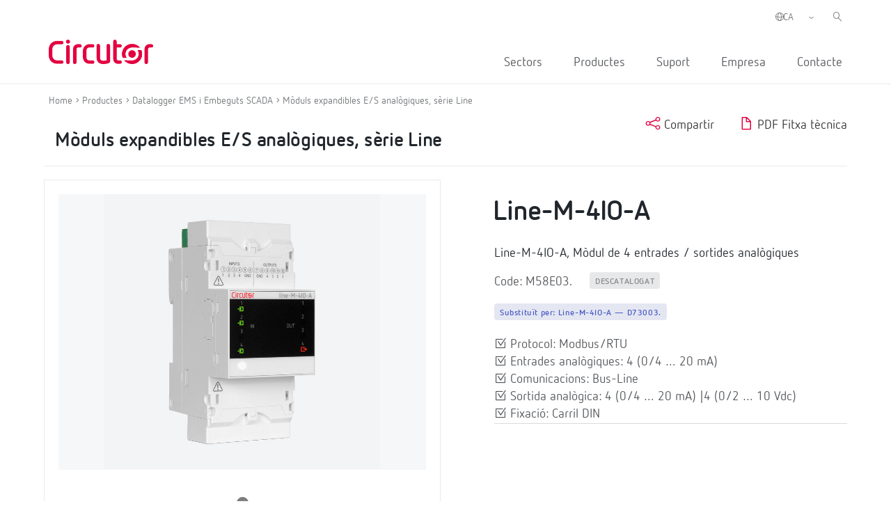

--- FILE ---
content_type: text/html; charset=UTF-8
request_url: https://circutor.com/ca/productes/gestor-energetic/moduls-expandibles-sistema-line/moduls-expandibles-e-s-analogiques-serie-line/product/M58E03./
body_size: 15457
content:
<!DOCTYPE html>
<html lang="ca">

<head>
	<meta charset="UTF-8">
	<meta name="viewport" content="width=device-width, initial-scale=1">
	<link rel="profile" href="http://gmpg.org/xfn/11">
		<link href="https://cdn.jsdelivr.net/npm/bootstrap@5.0.2/dist/css/bootstrap.min.css" rel="stylesheet" integrity="sha384-EVSTQN3/azprG1Anm3QDgpJLIm9Nao0Yz1ztcQTwFspd3yD65VohhpuuCOmLASjC" crossorigin="anonymous">
	
	<meta name='robots' content='index, follow, max-image-preview:large, max-snippet:-1, max-video-preview:-1' />
<script id="cookieyes" type="text/javascript" src="https://cdn-cookieyes.com/client_data/d90480250e8e75e7c28d954f/script.js"></script>
	<!-- This site is optimized with the Yoast SEO plugin v19.4 - https://yoast.com/wordpress/plugins/seo/ -->
	<title>Mòdul 4 E/S per a sèrie Line | CIRCUTOR</title>
	<meta name="description" content="Line-M-4IO-RV, Mòdul d&#039;expansió de 4 entrades digitals en tensió i 4 sortides digitals de relé.;Protocol: Modbus/RTU;Comunicacions: Bus-Line;Nº relés: 4;Entrades digitals: 4 (230 V) ;Fixació: Carril DIN |CIRCUTOR" />
	<link rel="canonical" href="https://circutor.com/ca/productes/gestor-energetic/moduls-expandibles-sistema-line/moduls-expandibles-e-s-analogiques-serie-line/product/M58E03./" />
	<meta property="og:locale" content="ca_ES" />
	<meta property="og:type" content="article" />
	<meta property="og:title" content="Mòdul 4 E/S per a sèrie Line | CIRCUTOR" />
	<meta property="og:description" content="Line-M-4IO-RV, Mòdul d&#039;expansió de 4 entrades digitals en tensió i 4 sortides digitals de relé.;Protocol: Modbus/RTU;Comunicacions: Bus-Line;Nº relés: 4;Entrades digitals: 4 (230 V) ;Fixació: Carril DIN |CIRCUTOR" />
	<meta property="og:url" content="https://circutor.com/ca/productes/gestor-energetic/moduls-expandibles-sistema-line/moduls-expandibles-e-s-analogiques-serie-line/product/M58E03./" />
	<meta property="og:site_name" content="CIRCUTOR" />
	<meta property="article:publisher" content="https://www.facebook.com/CIRCUTOR.ES" />
	<meta property="article:modified_time" content="2023-11-10T09:29:50+00:00" />
	<meta property="og:image" content="https://circutor.com/wp-content/uploads/2022/07/Circutor_Logo_Color.png" />
	<meta property="og:image:width" content="1299" />
	<meta property="og:image:height" content="354" />
	<meta property="og:image:type" content="image/png" />
	<meta name="twitter:card" content="summary_large_image" />
	<meta name="twitter:site" content="@circutor" />
	<meta name="twitter:label1" content="Temps estimat de lectura" />
	<meta name="twitter:data1" content="1 minut" />
	<script type="application/ld+json" class="yoast-schema-graph">{"@context":"https://schema.org","@graph":[{"@type":"Organization","@id":"https://circutor.com/#organization","name":"Circutor","url":"https://circutor.com/","sameAs":["https://www.instagram.com/circutor_es","https://www.linkedin.com/company/circutor","https://www.youtube.com/user/CIRCUTORoficial","https://www.facebook.com/CIRCUTOR.ES","https://twitter.com/circutor"],"logo":{"@type":"ImageObject","inLanguage":"ca","@id":"https://circutor.com/#/schema/logo/image/","url":"https://circutor.com/wp-content/uploads/2020/09/CIR_LOGO_RED.png","contentUrl":"https://circutor.com/wp-content/uploads/2020/09/CIR_LOGO_RED.png","width":512,"height":128,"caption":"Circutor"},"image":{"@id":"https://circutor.com/#/schema/logo/image/"}},{"@type":"WebSite","@id":"https://circutor.com/#website","url":"https://circutor.com/","name":"CIRCUTOR","description":"Soluciones para la eficiencia energética eléctrica","publisher":{"@id":"https://circutor.com/#organization"},"potentialAction":[{"@type":"SearchAction","target":{"@type":"EntryPoint","urlTemplate":"https://circutor.com/?s={search_term_string}"},"query-input":"required name=search_term_string"}],"inLanguage":"ca"},{"@type":"WebPage","@id":"https://circutor.com/ca/producte/","url":"https://circutor.com/ca/producte/","name":"Producte - CIRCUTOR","isPartOf":{"@id":"https://circutor.com/#website"},"datePublished":"2023-04-14T09:35:27+00:00","dateModified":"2023-11-10T09:29:50+00:00","breadcrumb":{"@id":"https://circutor.com/ca/producte/#breadcrumb"},"inLanguage":"ca","potentialAction":[{"@type":"ReadAction","target":["https://circutor.com/ca/producte/"]}]},{"@type":"BreadcrumbList","@id":"https://circutor.com/ca/producte/#breadcrumb","itemListElement":[{"@type":"ListItem","position":1,"name":"Portada","item":"https://circutor.com/ca/"},{"@type":"ListItem","position":2,"name":"Producte"}]}]}</script>
	<!-- / Yoast SEO plugin. -->


<link rel="preload" href="https://fonts.googleapis.com/css2?family=Roboto:ital,wght@0,300;0,400;0,700&display=swap" as="style" media="all" onload="this.onload=null;this.rel='stylesheet'">
<link rel="stylesheet" href="https://fonts.googleapis.com/css2?family=Roboto:ital,wght@0,300;0,400;0,700&display=swap" media="all">
<noscript><link rel="stylesheet" href="https://fonts.googleapis.com/css2?family=Roboto:ital,wght@0,300;0,400;0,700&display=swap" media="all"></noscript>
<!--[if IE]><link rel="stylesheet" href="https://fonts.googleapis.com/css2?family=Roboto:ital,wght@0,300;0,400;0,700&display=swap" media="all"><![endif]-->
<style id='global-styles-inline-css' type='text/css'>
body{--wp--preset--color--black: #000000;--wp--preset--color--cyan-bluish-gray: #abb8c3;--wp--preset--color--white: #ffffff;--wp--preset--color--pale-pink: #f78da7;--wp--preset--color--vivid-red: #cf2e2e;--wp--preset--color--luminous-vivid-orange: #ff6900;--wp--preset--color--luminous-vivid-amber: #fcb900;--wp--preset--color--light-green-cyan: #7bdcb5;--wp--preset--color--vivid-green-cyan: #00d084;--wp--preset--color--pale-cyan-blue: #8ed1fc;--wp--preset--color--vivid-cyan-blue: #0693e3;--wp--preset--color--vivid-purple: #9b51e0;--wp--preset--gradient--vivid-cyan-blue-to-vivid-purple: linear-gradient(135deg,rgba(6,147,227,1) 0%,rgb(155,81,224) 100%);--wp--preset--gradient--light-green-cyan-to-vivid-green-cyan: linear-gradient(135deg,rgb(122,220,180) 0%,rgb(0,208,130) 100%);--wp--preset--gradient--luminous-vivid-amber-to-luminous-vivid-orange: linear-gradient(135deg,rgba(252,185,0,1) 0%,rgba(255,105,0,1) 100%);--wp--preset--gradient--luminous-vivid-orange-to-vivid-red: linear-gradient(135deg,rgba(255,105,0,1) 0%,rgb(207,46,46) 100%);--wp--preset--gradient--very-light-gray-to-cyan-bluish-gray: linear-gradient(135deg,rgb(238,238,238) 0%,rgb(169,184,195) 100%);--wp--preset--gradient--cool-to-warm-spectrum: linear-gradient(135deg,rgb(74,234,220) 0%,rgb(151,120,209) 20%,rgb(207,42,186) 40%,rgb(238,44,130) 60%,rgb(251,105,98) 80%,rgb(254,248,76) 100%);--wp--preset--gradient--blush-light-purple: linear-gradient(135deg,rgb(255,206,236) 0%,rgb(152,150,240) 100%);--wp--preset--gradient--blush-bordeaux: linear-gradient(135deg,rgb(254,205,165) 0%,rgb(254,45,45) 50%,rgb(107,0,62) 100%);--wp--preset--gradient--luminous-dusk: linear-gradient(135deg,rgb(255,203,112) 0%,rgb(199,81,192) 50%,rgb(65,88,208) 100%);--wp--preset--gradient--pale-ocean: linear-gradient(135deg,rgb(255,245,203) 0%,rgb(182,227,212) 50%,rgb(51,167,181) 100%);--wp--preset--gradient--electric-grass: linear-gradient(135deg,rgb(202,248,128) 0%,rgb(113,206,126) 100%);--wp--preset--gradient--midnight: linear-gradient(135deg,rgb(2,3,129) 0%,rgb(40,116,252) 100%);--wp--preset--duotone--dark-grayscale: url('#wp-duotone-dark-grayscale');--wp--preset--duotone--grayscale: url('#wp-duotone-grayscale');--wp--preset--duotone--purple-yellow: url('#wp-duotone-purple-yellow');--wp--preset--duotone--blue-red: url('#wp-duotone-blue-red');--wp--preset--duotone--midnight: url('#wp-duotone-midnight');--wp--preset--duotone--magenta-yellow: url('#wp-duotone-magenta-yellow');--wp--preset--duotone--purple-green: url('#wp-duotone-purple-green');--wp--preset--duotone--blue-orange: url('#wp-duotone-blue-orange');--wp--preset--font-size--small: 13px;--wp--preset--font-size--medium: 20px;--wp--preset--font-size--large: 36px;--wp--preset--font-size--x-large: 42px;}.has-black-color{color: var(--wp--preset--color--black) !important;}.has-cyan-bluish-gray-color{color: var(--wp--preset--color--cyan-bluish-gray) !important;}.has-white-color{color: var(--wp--preset--color--white) !important;}.has-pale-pink-color{color: var(--wp--preset--color--pale-pink) !important;}.has-vivid-red-color{color: var(--wp--preset--color--vivid-red) !important;}.has-luminous-vivid-orange-color{color: var(--wp--preset--color--luminous-vivid-orange) !important;}.has-luminous-vivid-amber-color{color: var(--wp--preset--color--luminous-vivid-amber) !important;}.has-light-green-cyan-color{color: var(--wp--preset--color--light-green-cyan) !important;}.has-vivid-green-cyan-color{color: var(--wp--preset--color--vivid-green-cyan) !important;}.has-pale-cyan-blue-color{color: var(--wp--preset--color--pale-cyan-blue) !important;}.has-vivid-cyan-blue-color{color: var(--wp--preset--color--vivid-cyan-blue) !important;}.has-vivid-purple-color{color: var(--wp--preset--color--vivid-purple) !important;}.has-black-background-color{background-color: var(--wp--preset--color--black) !important;}.has-cyan-bluish-gray-background-color{background-color: var(--wp--preset--color--cyan-bluish-gray) !important;}.has-white-background-color{background-color: var(--wp--preset--color--white) !important;}.has-pale-pink-background-color{background-color: var(--wp--preset--color--pale-pink) !important;}.has-vivid-red-background-color{background-color: var(--wp--preset--color--vivid-red) !important;}.has-luminous-vivid-orange-background-color{background-color: var(--wp--preset--color--luminous-vivid-orange) !important;}.has-luminous-vivid-amber-background-color{background-color: var(--wp--preset--color--luminous-vivid-amber) !important;}.has-light-green-cyan-background-color{background-color: var(--wp--preset--color--light-green-cyan) !important;}.has-vivid-green-cyan-background-color{background-color: var(--wp--preset--color--vivid-green-cyan) !important;}.has-pale-cyan-blue-background-color{background-color: var(--wp--preset--color--pale-cyan-blue) !important;}.has-vivid-cyan-blue-background-color{background-color: var(--wp--preset--color--vivid-cyan-blue) !important;}.has-vivid-purple-background-color{background-color: var(--wp--preset--color--vivid-purple) !important;}.has-black-border-color{border-color: var(--wp--preset--color--black) !important;}.has-cyan-bluish-gray-border-color{border-color: var(--wp--preset--color--cyan-bluish-gray) !important;}.has-white-border-color{border-color: var(--wp--preset--color--white) !important;}.has-pale-pink-border-color{border-color: var(--wp--preset--color--pale-pink) !important;}.has-vivid-red-border-color{border-color: var(--wp--preset--color--vivid-red) !important;}.has-luminous-vivid-orange-border-color{border-color: var(--wp--preset--color--luminous-vivid-orange) !important;}.has-luminous-vivid-amber-border-color{border-color: var(--wp--preset--color--luminous-vivid-amber) !important;}.has-light-green-cyan-border-color{border-color: var(--wp--preset--color--light-green-cyan) !important;}.has-vivid-green-cyan-border-color{border-color: var(--wp--preset--color--vivid-green-cyan) !important;}.has-pale-cyan-blue-border-color{border-color: var(--wp--preset--color--pale-cyan-blue) !important;}.has-vivid-cyan-blue-border-color{border-color: var(--wp--preset--color--vivid-cyan-blue) !important;}.has-vivid-purple-border-color{border-color: var(--wp--preset--color--vivid-purple) !important;}.has-vivid-cyan-blue-to-vivid-purple-gradient-background{background: var(--wp--preset--gradient--vivid-cyan-blue-to-vivid-purple) !important;}.has-light-green-cyan-to-vivid-green-cyan-gradient-background{background: var(--wp--preset--gradient--light-green-cyan-to-vivid-green-cyan) !important;}.has-luminous-vivid-amber-to-luminous-vivid-orange-gradient-background{background: var(--wp--preset--gradient--luminous-vivid-amber-to-luminous-vivid-orange) !important;}.has-luminous-vivid-orange-to-vivid-red-gradient-background{background: var(--wp--preset--gradient--luminous-vivid-orange-to-vivid-red) !important;}.has-very-light-gray-to-cyan-bluish-gray-gradient-background{background: var(--wp--preset--gradient--very-light-gray-to-cyan-bluish-gray) !important;}.has-cool-to-warm-spectrum-gradient-background{background: var(--wp--preset--gradient--cool-to-warm-spectrum) !important;}.has-blush-light-purple-gradient-background{background: var(--wp--preset--gradient--blush-light-purple) !important;}.has-blush-bordeaux-gradient-background{background: var(--wp--preset--gradient--blush-bordeaux) !important;}.has-luminous-dusk-gradient-background{background: var(--wp--preset--gradient--luminous-dusk) !important;}.has-pale-ocean-gradient-background{background: var(--wp--preset--gradient--pale-ocean) !important;}.has-electric-grass-gradient-background{background: var(--wp--preset--gradient--electric-grass) !important;}.has-midnight-gradient-background{background: var(--wp--preset--gradient--midnight) !important;}.has-small-font-size{font-size: var(--wp--preset--font-size--small) !important;}.has-medium-font-size{font-size: var(--wp--preset--font-size--medium) !important;}.has-large-font-size{font-size: var(--wp--preset--font-size--large) !important;}.has-x-large-font-size{font-size: var(--wp--preset--font-size--x-large) !important;}
</style>
<link rel='stylesheet' id='wpo_min-header-0-css'  href='https://circutor.com/wp-content/cache/wpo-minify/1768989474/assets/wpo-minify-header-797e89dd.min.css' type='text/css' media='all' />
<script type='text/javascript' id='wpo_min-header-0-js-extra'>
/* <![CDATA[ */
var wpml_cookies = {"wp-wpml_current_language":{"value":"ca","expires":1,"path":"\/"}};
var wpml_cookies = {"wp-wpml_current_language":{"value":"ca","expires":1,"path":"\/"}};
var MyAjax = {"url":"https:\/\/circutor.com\/wp-admin\/admin-ajax.php","current_lang":"ca","wpml_RESULTADOS":"RESULTATS","wpml_No_hay_resultados":"No hi ha resultats","wpml_Estoy_interesado_en":"Estic interessat en...","wpml_Aceptar_todas_las_cookies":"Accepta totes les galetes","template_url":"https:\/\/circutor.com\/wp-content\/themes\/circutor"};
/* ]]> */
</script>
<script type='text/javascript' src='https://circutor.com/wp-content/cache/wpo-minify/1768989474/assets/wpo-minify-header-bf9ba278.min.js' id='wpo_min-header-0-js'></script>

<!-- Google Analytics snippet added by Site Kit -->
<script type='text/javascript' src='https://www.googletagmanager.com/gtag/js?id=G-BPC7LNN6BX' id='google_gtagjs-js' async></script>
<script type='text/javascript' id='google_gtagjs-js-after'>
window.dataLayer = window.dataLayer || [];function gtag(){dataLayer.push(arguments);}
gtag("js", new Date());
gtag("set", "developer_id.dZTNiMT", true);
gtag("config", "G-BPC7LNN6BX");
</script>

<!-- End Google Analytics snippet added by Site Kit -->
<link rel="https://api.w.org/" href="https://circutor.com/ca/wp-json/" /><link rel="alternate" type="application/json" href="https://circutor.com/ca/wp-json/wp/v2/pages/26941" /><link rel="alternate" type="application/json+oembed" href="https://circutor.com/ca/wp-json/oembed/1.0/embed?url=https%3A%2F%2Fcircutor.com%2Fca%2Fproducte%2F" />
<link rel="alternate" type="text/xml+oembed" href="https://circutor.com/ca/wp-json/oembed/1.0/embed?url=https%3A%2F%2Fcircutor.com%2Fca%2Fproducte%2F&#038;format=xml" />
<meta name="generator" content="WPML ver:4.5.8 stt:8,1,4,41,2,66;" />
<meta name="generator" content="Site Kit by Google 1.80.0" />        <script type="text/javascript">
        var ajaxurl = 'https://circutor.com/wp-admin/admin-ajax.php';
        </script>
    <script data-cfasync="false"> var dFlipLocation = "https://circutor.com/wp-content/plugins/dflip/assets/"; var dFlipWPGlobal = {"text":{"toggleSound":"Turn on\/off Sound","toggleThumbnails":"Toggle Thumbnails","toggleOutline":"Toggle Outline\/Bookmark","previousPage":"Previous Page","nextPage":"Next Page","toggleFullscreen":"Toggle Fullscreen","zoomIn":"Zoom In","zoomOut":"Zoom Out","toggleHelp":"Toggle Help","singlePageMode":"Single Page Mode","doublePageMode":"Double Page Mode","downloadPDFFile":"Download PDF File","gotoFirstPage":"Goto First Page","gotoLastPage":"Goto Last Page","share":"Share"},"moreControls":"download,pageMode,startPage,endPage,sound","hideControls":"","scrollWheel":"true","backgroundColor":"#777","backgroundImage":"","height":"auto","paddingLeft":"20","paddingRight":"20","controlsPosition":"bottom","duration":800,"soundEnable":"true","enableDownload":"true","enableAnalytics":"false","webgl":"true","hard":"none","maxTextureSize":"1600","rangeChunkSize":"524288","zoomRatio":1.5,"stiffness":3,"singlePageMode":"0","autoPlay":"false","autoPlayDuration":5000,"autoPlayStart":"false","linkTarget":"2"};</script><meta name="generator" content="Powered by WPBakery Page Builder - drag and drop page builder for WordPress."/>

<!-- Google Tag Manager snippet added by Site Kit -->
<script type="text/javascript">
			( function( w, d, s, l, i ) {
				w[l] = w[l] || [];
				w[l].push( {'gtm.start': new Date().getTime(), event: 'gtm.js'} );
				var f = d.getElementsByTagName( s )[0],
					j = d.createElement( s ), dl = l != 'dataLayer' ? '&l=' + l : '';
				j.async = true;
				j.src = 'https://www.googletagmanager.com/gtm.js?id=' + i + dl;
				f.parentNode.insertBefore( j, f );
			} )( window, document, 'script', 'dataLayer', 'GTM-NJDV5H7' );
			
</script>

<!-- End Google Tag Manager snippet added by Site Kit -->
<meta name="generator" content="Powered by Slider Revolution 6.7.14 - responsive, Mobile-Friendly Slider Plugin for WordPress with comfortable drag and drop interface." />
<link rel="icon" href="https://circutor.com/wp-content/uploads/2022/04/cropped-512-1-32x32.png" sizes="32x32" />
<link rel="icon" href="https://circutor.com/wp-content/uploads/2022/04/cropped-512-1-192x192.png" sizes="192x192" />
<link rel="apple-touch-icon" href="https://circutor.com/wp-content/uploads/2022/04/cropped-512-1-180x180.png" />
<meta name="msapplication-TileImage" content="https://circutor.com/wp-content/uploads/2022/04/cropped-512-1-270x270.png" />
<script>function setREVStartSize(e){
			//window.requestAnimationFrame(function() {
				window.RSIW = window.RSIW===undefined ? window.innerWidth : window.RSIW;
				window.RSIH = window.RSIH===undefined ? window.innerHeight : window.RSIH;
				try {
					var pw = document.getElementById(e.c).parentNode.offsetWidth,
						newh;
					pw = pw===0 || isNaN(pw) || (e.l=="fullwidth" || e.layout=="fullwidth") ? window.RSIW : pw;
					e.tabw = e.tabw===undefined ? 0 : parseInt(e.tabw);
					e.thumbw = e.thumbw===undefined ? 0 : parseInt(e.thumbw);
					e.tabh = e.tabh===undefined ? 0 : parseInt(e.tabh);
					e.thumbh = e.thumbh===undefined ? 0 : parseInt(e.thumbh);
					e.tabhide = e.tabhide===undefined ? 0 : parseInt(e.tabhide);
					e.thumbhide = e.thumbhide===undefined ? 0 : parseInt(e.thumbhide);
					e.mh = e.mh===undefined || e.mh=="" || e.mh==="auto" ? 0 : parseInt(e.mh,0);
					if(e.layout==="fullscreen" || e.l==="fullscreen")
						newh = Math.max(e.mh,window.RSIH);
					else{
						e.gw = Array.isArray(e.gw) ? e.gw : [e.gw];
						for (var i in e.rl) if (e.gw[i]===undefined || e.gw[i]===0) e.gw[i] = e.gw[i-1];
						e.gh = e.el===undefined || e.el==="" || (Array.isArray(e.el) && e.el.length==0)? e.gh : e.el;
						e.gh = Array.isArray(e.gh) ? e.gh : [e.gh];
						for (var i in e.rl) if (e.gh[i]===undefined || e.gh[i]===0) e.gh[i] = e.gh[i-1];
											
						var nl = new Array(e.rl.length),
							ix = 0,
							sl;
						e.tabw = e.tabhide>=pw ? 0 : e.tabw;
						e.thumbw = e.thumbhide>=pw ? 0 : e.thumbw;
						e.tabh = e.tabhide>=pw ? 0 : e.tabh;
						e.thumbh = e.thumbhide>=pw ? 0 : e.thumbh;
						for (var i in e.rl) nl[i] = e.rl[i]<window.RSIW ? 0 : e.rl[i];
						sl = nl[0];
						for (var i in nl) if (sl>nl[i] && nl[i]>0) { sl = nl[i]; ix=i;}
						var m = pw>(e.gw[ix]+e.tabw+e.thumbw) ? 1 : (pw-(e.tabw+e.thumbw)) / (e.gw[ix]);
						newh =  (e.gh[ix] * m) + (e.tabh + e.thumbh);
					}
					var el = document.getElementById(e.c);
					if (el!==null && el) el.style.height = newh+"px";
					el = document.getElementById(e.c+"_wrapper");
					if (el!==null && el) {
						el.style.height = newh+"px";
						el.style.display = "block";
					}
				} catch(e){
					console.log("Failure at Presize of Slider:" + e)
				}
			//});
		  };</script>
<style type="text/css" data-type="vc_shortcodes-custom-css">.vc_custom_1602697151976{border-bottom-width: 1px !important;padding-bottom: 30px !important;border-bottom-color: #a5a5a5 !important;border-bottom-style: solid !important;}.vc_custom_1614075679255{padding-bottom: 20px !important;}.vc_custom_1605775459289{margin-bottom: 20px !important;}.vc_custom_1614163004188{padding-bottom: 20px !important;}.vc_custom_1603355011043{padding-top: 0px !important;}.vc_custom_1603355424222{padding-top: 0px !important;}.vc_custom_1603356201324{margin-bottom: 0px !important;}</style><noscript><style> .wpb_animate_when_almost_visible { opacity: 1; }</style></noscript>
	

 <!-- CODIGO MARKETO -->
 <script type="text/javascript">
(function() {
var didInit = false;
function initMunchkin() {
if(didInit === false) {
didInit = true;
Munchkin.init('940-CSD-667');
}
}
var s = document.createElement('script');
s.type = 'text/javascript';
s.async = true;
s.src = '//munchkin.marketo.net/munchkin.js';
s.onreadystatechange = function() {
if (this.readyState == 'complete' || this.readyState == 'loaded') {
initMunchkin();
}
};
s.onload = initMunchkin;
document.getElementsByTagName('head')[0].appendChild(s);
})();
</script>



</head>


<body class="page-template-default page page-id-26941 wpb-js-composer js-comp-ver-6.9.0 vc_responsive" class="no-js">

		<div id="header"><div class="vc_container"><div class="vc_row wpb_row vc_row-fluid"><div class="logo_header wpb_column vc_column_container vc_col-sm-3"><div class="vc_column-inner"><div class="wpb_wrapper">
	<div  class="wpb_single_image wpb_content_element vc_align_left   logo_sticky">
		
		<figure class="wpb_wrapper vc_figure">
			<a href="/ca/" target="_self" class="vc_single_image-wrapper   vc_box_border_grey"><img width="512" height="128" src="https://circutor.com/wp-content/uploads/2020/09/CIR_LOGO_RED.png" class="vc_single_image-img attachment-full" alt="Circutor" loading="lazy" title="CIR_LOGO_RED" srcset="https://circutor.com/wp-content/uploads/2020/09/CIR_LOGO_RED.png 512w, https://circutor.com/wp-content/uploads/2020/09/CIR_LOGO_RED-300x75.png 300w" sizes="(max-width: 512px) 100vw, 512px" /></a>
		</figure>
	</div>
</div></div></div><div class="acciones_header wpb_column vc_column_container vc_col-sm-9"><div class="vc_column-inner"><div class="wpb_wrapper">
	<div class="wpb_raw_code wpb_content_element wpb_raw_html input_buscador_home_mvl" >
		<div class="wpb_wrapper">
			<input id="buscador_home_mvl" type="search" placeholder="Cercar">
		</div>
	</div>

	<div class="wpb_raw_code wpb_content_element wpb_raw_html input_buscador_home" >
		<div class="wpb_wrapper">
			<input id="buscador_home" type="search" placeholder="Cercar">
		</div>
	</div>
<div class="vc_row wpb_row vc_inner vc_row-fluid menu_left_top"><div class="wpb_column vc_column_container vc_col-sm-12"><div class="vc_column-inner"><div class="wpb_wrapper"><div class="selector-idiomas"><span><i class="ico-globe-meridians"></i></span><select class="select_language_dropdown"><option style="background-image:url(\"https://circutor.com/wp-content/plugins/sitepress-multilingual-cms/res/flags/es.png\");" url-flag="https://circutor.com/wp-content/plugins/sitepress-multilingual-cms/res/flags/es.png" value="es" data-url="https://circutor.com/productos/datalogger-ems-y-embebidos-scada/modulos-expandibles-sistema-line/modulos-expandibles-e-s-analogicas-serie-line/product/M58E03./">ES</option><option style="background-image:url(\"https://circutor.com/wp-content/plugins/sitepress-multilingual-cms/res/flags/en.png\");" url-flag="https://circutor.com/wp-content/plugins/sitepress-multilingual-cms/res/flags/en.png" value="en" data-url="https://circutor.com/en/products/ems-datalogger-and-scada-embedded/expansion-modules-line-system/expansion-modules-line-series/product/M58E03./">EN</option><option style="background-image:url(\"https://circutor.com/wp-content/plugins/sitepress-multilingual-cms/res/flags/fr.png\");" url-flag="https://circutor.com/wp-content/plugins/sitepress-multilingual-cms/res/flags/fr.png" value="fr" data-url="https://circutor.com/fr/produits/enregistreur-de-donnees-ems-et-scada-integres/modules-d-extension-serie-line/module-d-extension-avec-4-e-s-analogiques-serie-line/product/M58E03./">FR</option><option style="background-image:url(\"https://circutor.com/wp-content/plugins/sitepress-multilingual-cms/res/flags/pt-pt.png\");" url-flag="https://circutor.com/wp-content/plugins/sitepress-multilingual-cms/res/flags/pt-pt.png" value="pt-pt" data-url="https://circutor.com/pt-pt/produtos/datalogger-ems-e-scada-embedded/modulos-expansiveis-serie-line/modulos-expansiveis-serie-line/product/M58E03./">PT</option><option style="background-image:url(\"https://circutor.com/wp-content/plugins/sitepress-multilingual-cms/res/flags/ca.png\");" url-flag="https://circutor.com/wp-content/plugins/sitepress-multilingual-cms/res/flags/ca.png" value="ca" data-url="https://circutor.com/ca/productes/datalogger-ems-i-embeguts-scada/moduls-expandibles-sistema-line/moduls-expandibles-e-s-analogiques-serie-line/product/M58E03./" selected>CA</option><option style="background-image:url(\"https://circutor.com/wp-content/uploads/flags/mx.png\");" url-flag="https://circutor.com/wp-content/uploads/flags/mx.png" value="mx" data-url="https://circutor.com/mx/productos-mx/datalogger-ems-y-embebidos-scada/modulos-expandibles-sistema-line/modulos-expandibles-e-s-analogicas-serie-line/product/M58E03./">MX</option></select></div>
  <script>
    jQuery(document).ready(function(){
      jQuery(".select_language_dropdown").children("option").each(function(){
        if(this.selected){
          jQuery(".wpml-ls-flag").attr("src", jQuery(this).attr("url-flag"));
        }
      });

      jQuery(".select_language_dropdown").change(function(){
        var option = jQuery("option:selected", this).attr("data-url");
        window.location.href = option;
      });
    });
  </script>
	<div class="wpb_raw_code wpb_content_element wpb_raw_html buscador_header" >
		<div class="wpb_wrapper">
			<i class="ico-left-pointing-glass"></i>
		</div>
	</div>
</div></div></div></div><div  class="vc_wp_custommenu wpb_content_element wrapper_menu_principal menu_header"><div class="widget widget_nav_menu"><div class="menu-principal-catala-container"><ul id="menu-principal-catala" class="menu"><li id="menu-item-36712" class="item-menu-sectores menu-item menu-item-type-post_type menu-item-object-page menu-item-36712"><a href="https://circutor.com/ca/sectors/">Sectors</a></li>
<li id="menu-item-31220" class="item-menu-productos menu-item menu-item-type-post_type menu-item-object-page menu-item-31220"><a href="https://circutor.com/ca/productes-i-solucions-circutor/">Productes</a></li>
<li id="menu-item-31662" class="menu-item menu-item-type-post_type menu-item-object-page menu-item-has-children menu-item-31662"><a href="https://circutor.com/ca/suport/">Suport</a>
<ul class="sub-menu">
	<li id="menu-item-31663" class="menu-item menu-item-type-post_type menu-item-object-page menu-item-has-children menu-item-31663"><a href="https://circutor.com/ca/suport/formacio/">Formació <i class="ico-guil-singl-right"></i></a>
	<ul class="sub-menu">
		<li id="menu-item-31664" class="menu-item menu-item-type-post_type menu-item-object-page menu-item-31664"><a href="https://circutor.com/ca/suport/formacio/formacio-en-linia-i-presencial/">Formació en línia i presencial <i class="ico-guil-singl-right"></i></a></li>
		<li id="menu-item-31665" class="menu-item menu-item-type-post_type menu-item-object-page menu-item-31665"><a href="https://circutor.com/ca/suport/formacio/notebooks/">Notebooks <i class="ico-guil-singl-right"></i></a></li>
	</ul>
</li>
	<li id="menu-item-31666" class="menu-item menu-item-type-post_type menu-item-object-page menu-item-has-children menu-item-31666"><a href="https://circutor.com/ca/suport/descarregues/">Descàrregues <i class="ico-guil-singl-right"></i></a>
	<ul class="sub-menu">
		<li id="menu-item-44397" class="menu-item menu-item-type-post_type menu-item-object-page menu-item-44397"><a href="https://circutor.com/ca/suport/descarregues/catalegs-i-fullets/">Catàlegs i Fullets</a></li>
		<li id="menu-item-44402" class="menu-item menu-item-type-post_type menu-item-object-page menu-item-44402"><a href="https://circutor.com/ca/suport/descarregues/software-i-firmware/">Software i Firmware</a></li>
		<li id="menu-item-52485" class="menu-item menu-item-type-custom menu-item-object-custom menu-item-52485"><a href="https://circutor.com/ca/arxius-2d-i-3d-dels-nostres-productes/">Arxius 2D i 3D</a></li>
	</ul>
</li>
	<li id="menu-item-56729" class="menu-item menu-item-type-post_type menu-item-object-page menu-item-has-children menu-item-56729"><a href="https://circutor.com/ca/suport/documentacio-tecnica/">Documentació Tècnica <i class="ico-guil-singl-right"></i></a>
	<ul class="sub-menu">
		<li id="menu-item-56730" class="menu-item menu-item-type-custom menu-item-object-custom menu-item-56730"><a target="_blank" rel="noopener" href="https://pssdocs.circutor.com/es/">PowerStudio SCADA <i class="ico-guil-singl-right"></i></a></li>
		<li id="menu-item-56731" class="menu-item menu-item-type-custom menu-item-object-custom menu-item-56731"><a target="_blank" rel="noopener" href="https://scout.circutor.com/docs/es/">Plataforma Scout <i class="ico-guil-singl-right"></i></a></li>
		<li id="menu-item-56732" class="menu-item menu-item-type-custom menu-item-object-custom menu-item-56732"><a target="_blank" rel="noopener" href="https://docs.pickdata.net/latest/">Edge IoT eManager / eCore <i class="ico-guil-singl-right"></i></a></li>
	</ul>
</li>
	<li id="menu-item-31667" class="menu-item menu-item-type-post_type menu-item-object-page menu-item-31667"><a href="https://circutor.com/ca/suport/videotutorials/">Videotutorials <i class="ico-guil-singl-right"></i></a></li>
	<li id="menu-item-31668" class="menu-item menu-item-type-post_type menu-item-object-page menu-item-31668"><a href="https://circutor.com/ca/contacte/postvenda-i-assistencia-tecnica/">Postvenda i Assistència tècnica <i class="ico-guil-singl-right"></i></a></li>
</ul>
</li>
<li id="menu-item-31669" class="menu-item menu-item-type-post_type menu-item-object-page menu-item-has-children menu-item-31669"><a href="https://circutor.com/ca/empresa/">Empresa</a>
<ul class="sub-menu">
	<li id="menu-item-39706" class="menu-item menu-item-type-post_type menu-item-object-page menu-item-39706"><a href="https://circutor.com/ca/50-aniversari/">50 Aniversari <i class="ico-guil-singl-right"></i></a></li>
	<li id="menu-item-31670" class="menu-item menu-item-type-post_type menu-item-object-page menu-item-31670"><a href="https://circutor.com/ca/empresa/marca-circutor/">Marca CIRCUTOR <i class="ico-guil-singl-right"></i></a></li>
	<li id="menu-item-31671" class="menu-item menu-item-type-post_type menu-item-object-page menu-item-31671"><a href="https://circutor.com/ca/empresa/cultura-i-valors/">Cultura i valors <i class="ico-guil-singl-right"></i></a></li>
	<li id="menu-item-31672" class="menu-item menu-item-type-post_type menu-item-object-page menu-item-31672"><a href="https://circutor.com/ca/empresa/compromis/">Compromís <i class="ico-guil-singl-right"></i></a></li>
	<li id="menu-item-31673" class="menu-item menu-item-type-post_type menu-item-object-page menu-item-31673"><a href="https://circutor.com/ca/empresa/innovacio/">Innovació <i class="ico-guil-singl-right"></i></a></li>
	<li id="menu-item-31674" class="menu-item menu-item-type-post_type menu-item-object-page menu-item-31674"><a href="https://circutor.com/ca/empresa/borsa-de-treball/">Borsa de treball <i class="ico-guil-singl-right"></i></a></li>
	<li id="menu-item-31675" class="menu-item menu-item-type-post_type menu-item-object-page menu-item-31675"><a href="https://circutor.com/ca/empresa/laboratori/">Laboratori <i class="ico-guil-singl-right"></i></a></li>
	<li id="menu-item-31676" class="menu-item menu-item-type-post_type menu-item-object-page menu-item-31676"><a href="https://circutor.com/ca/empresa/actualitat/">Actualitat <i class="ico-guil-singl-right"></i></a></li>
</ul>
</li>
<li id="menu-item-31677" class="menu-item menu-item-type-post_type menu-item-object-page menu-item-has-children menu-item-31677"><a href="https://circutor.com/ca/contacte/">Contacte</a>
<ul class="sub-menu">
	<li id="menu-item-31678" class="menu-item menu-item-type-post_type menu-item-object-page menu-item-31678"><a href="https://circutor.com/ca/contacte/postvenda-i-assistencia-tecnica/">Postvenda i Assistència tècnica <i class="ico-guil-singl-right"></i></a></li>
	<li id="menu-item-31679" class="menu-item menu-item-type-post_type menu-item-object-page menu-item-31679"><a href="https://circutor.com/ca/contacte/xarxa-comercial/">Xarxa comercial <i class="ico-guil-singl-right"></i></a></li>
</ul>
</li>
</ul></div></div></div>
	<div class="wpb_raw_code wpb_content_element wpb_raw_html buscador_header_sticky" >
		<div class="wpb_wrapper">
			<i class="ico-left-pointing-glass"></i>
		</div>
	</div>
</div></div></div></div>
</div></div><script>if (jQuery(".vc_wp_custommenu.wrapper_menu_principal").length > 0){var toggle_menu = "<button class='menu-toggle'> <i class='ico-hamburger-menu'></i></button>";jQuery(toggle_menu).insertBefore(".vc_wp_custommenu.wrapper_menu_principal");}</script><div class="vc_container"><div class="vc_row wpb_row vc_row-fluid vc_custom_1602697151976 vc_row-has-fill"><div class="wpb_column vc_column_container vc_col-sm-12"><div class="vc_column-inner"><div class="wpb_wrapper"><div itemscope itemtype="https://schema.org/BreadcrumbList" id="breadcrumb"><div itemprop="itemListElement" itemscope itemtype="https://schema.org/ListItem"><a itemprop="item" href="https://circutor.com/ca/"><span itemprop="name">Home</span></a><meta itemprop="position" content="1" /></div><div itemprop="itemListElement" itemscope itemtype="https://schema.org/ListItem"><span><i class="ico-guil-singl-right"></i></span><a itemprop="item" href="https://circutor.com/ca/productes/"><span itemprop="name">Productes</span></a><meta itemprop="position" content="2" /></div><div itemprop="itemListElement" itemscope itemtype="https://schema.org/ListItem"><span><i class="ico-guil-singl-right"></i></span><a itemprop="item" href="https://circutor.com/ca/productes/iot-industrial-i-automatitzacio/datalogger-ems-i-embeguts-scada/"><span itemprop="name">Datalogger EMS i Embeguts SCADA</span></a><meta itemprop="position" content="3" data-tmp="out_bc3"/></div><div itemprop="itemListElement" itemscope itemtype="https://schema.org/ListItem"><span><i class="ico-guil-singl-right"></i></span><a itemprop="item" href="https://circutor.com/ca/productes/datalogger-ems-i-embeguts-scada/moduls-expandibles-sistema-line/moduls-expandibles-e-s-analogiques-serie-line/"><span itemprop="name">Mòduls expandibles E/S analògiques, sèrie Line</span></a><meta itemprop="position" content="3" data-tmp="out_bc" /></div></div></div></div></div><div id="nombre-acciones-product" class="vc_row wpb_row vc_row-fluid vc_custom_1614075679255"><div class="wpb_column vc_column_container vc_col-sm-8"><div class="vc_column-inner vc_custom_1603355011043"><div class="wpb_wrapper"><h1 style="letter-spacing:-0.01em;" class="titulo_categoria">Mòduls expandibles E/S analògiques, sèrie Line</h1></div></div></div><div class="acciones_producto_top wpb_column vc_column_container vc_col-sm-4"><div class="vc_column-inner vc_custom_1603355424222"><div class="wpb_wrapper"><ul class="acciones">
                <li class="share" data-product="M58E03."><i class="ico-share"></i>  Compartir</li>
                <li><a target="_blank" href="/pdf/pdfdatasheet.php?lang=ca&prod=M58E03."><i class="ico-page"></i>  PDF Fitxa tècnica</a></li>
            </ul></div></div></div></div><div class="vc_row wpb_row vc_row-fluid vc_custom_1605775459289"><div class="wpb_column vc_column_container vc_col-sm-12"><div class="vc_column-inner"><div class="wpb_wrapper"><div class="vc_separator wpb_content_element vc_separator_align_center vc_sep_width_100 vc_sep_pos_align_center vc_separator_no_text vc_sep_color_grey vc_custom_1603356201324  vc_custom_1603356201324" ><span class="vc_sep_holder vc_sep_holder_l"><span  class="vc_sep_line"></span></span><span class="vc_sep_holder vc_sep_holder_r"><span  class="vc_sep_line"></span></span>
</div></div></div></div></div><div class="vc_row wpb_row vc_row-fluid vc_custom_1614163004188 vc_row-o-equal-height vc_row-flex"><div class="imagen_ficha_producto wpb_column vc_column_container vc_col-sm-6"><div class="vc_column-inner"><div class="wpb_wrapper"><div class="product_gallery_featured"><div><img alt="Mòdul 4 E/S per a sèrie Line"class="img-producto" src="https://d7rh5s3nxmpy4.cloudfront.net/CMP911/PR61430BI1416_M58E03_Line_M_4IO_A_IMD.jpg"></div><div><img alt="Mòdul 4 E/S per a sèrie Line"class="img-producto" src="https://d7rh5s3nxmpy4.cloudfront.net/CMP911/PR61430BI1414_M58E03_Line_M_4IO_A_IMD.jpg"></div><div><img alt="Mòdul 4 E/S per a sèrie Line"class="img-producto" src="https://d7rh5s3nxmpy4.cloudfront.net/CMP911/PR61430BI1415_M58E03_Line_M_4IO_A_IMD.jpg"></div></div><div class="product_gallery_miniature"><div><img alt="Mòdul 4 E/S per a sèrie Line" class="img-producto" src="https://d7rh5s3nxmpy4.cloudfront.net/CMP911/PR61430BI1416_M58E03_Line_M_4IO_A_IMD.jpg"></div><div><img alt="Mòdul 4 E/S per a sèrie Line" class="img-producto" src="https://d7rh5s3nxmpy4.cloudfront.net/CMP911/PR61430BI1414_M58E03_Line_M_4IO_A_IMD.jpg"></div><div><img alt="Mòdul 4 E/S per a sèrie Line" class="img-producto" src="https://d7rh5s3nxmpy4.cloudfront.net/CMP911/PR61430BI1415_M58E03_Line_M_4IO_A_IMD.jpg"></div></div></div></div></div><div class="informacion_ficha_producto wpb_column vc_column_container vc_col-sm-6"><div class="vc_column-inner"><div class="wpb_wrapper"><div class="vc_row wpb_row vc_inner vc_row-fluid"><h2 class="titulo_producto">Line-M-4IO-A</h2><div class="desc_producto"><p>Line-M-4IO-A, Mòdul de 4 entrades / sortides analògiques</p><p class="cod_producto">Code: M58E03.<span class="tag-descatalogado-container"><span class="tag-descatalogado-text">DESCATALOGAT</span></span></p><p class='cod_producto'><a href='https://circutor.com/ca/productes/iot-industrial-i-automatitzacio/datalogger-ems-i-embeguts-scada/product/D73003./'>
          <span class='tag-descatalogado-container tag-codigo-sustituto' style='margin-left:0px; transition:background 0.2s;'>
                <span class='tag-descatalogado-text'><strong>Substituït per:</strong> Line-M-4IO-A — D73003.</span></span></a></p><ul class="caracteriscas-producto"><li><i class="ico-ballot-check"></i> Protocol: Modbus/RTU</li><li><i class="ico-ballot-check"></i> Entrades analògiques: 4 (0/4 … 20 mA)</li><li><i class="ico-ballot-check"></i> Comunicacions: Bus-Line</li><li><i class="ico-ballot-check"></i> Sortida analògica: 4 (0/4 … 20 mA) |4 (0/2 … 10 Vdc)</li><li><i class="ico-ballot-check"></i> Fixació: Carril DIN</li></ul></div><div class="precio-producto"></div><div></div></div></div></div></div></div><div id="menu-anclas-ficha-producto" class="vc_row wpb_row vc_row-fluid"><div class="wpb_column vc_column_container vc_col-sm-12"><div class="vc_column-inner"><div class="wpb_wrapper">
	<div class="wpb_raw_code wpb_content_element wpb_raw_html" >
		<div class="wpb_wrapper">
			<ul>
<li class="active"><a href="#informacion">Informació</a></li>
<li><a href="#especificaciones">Especificacions</a></li>
<li><a href="#esquemas">Dimensió</a></li>
<li><a href="#esquemas-conexion">Conexió</a></li>
<li><a href="#videos">Vídeos</a></li>
<li><a href="#descargas">Descàrregues</a></li>
<li><a href="#accesorios">Accessoris</a></li>
<li><a href="#soporte">Suport</a></li>
</ul>
		</div>
	</div>
</div></div></div></div><div id="informacion" class="vc_row wpb_row vc_row-fluid ancla-producto"><div class="wpb_column vc_column_container vc_col-sm-8"><div class="vc_column-inner"><div class="wpb_wrapper">
	<div class="wpb_text_column wpb_content_element " >
		<div class="wpb_wrapper">
			<h4>INFORMACIÓ</h4>

		</div>
	</div>
<h6>Descripció</h6><p><p>Mòdul de 4 entrades i 4 sortides analògiques. <br />Permet la integració de senyals analògics, 0-4…20mA, provinents d'equips i sensors de control. El mòdul disposa de sortides per replicar els senyals registrats a través de les seves entrades o, per a la conversió de paràmetres mesurats pels equips del sistema Line de forma analògica, 0/4…20mA o 0/2…10V, per a la gestió a través de dispositius externs.</p>
<p>Els mòduls d'expansió de la gamma line, permeten ampliar prestacions dels line-EDS-Cloud, line-EDS-PS en qualsevol de les seves versions, i l'analitzador de xarxes line-CVM-D32 d'una manera senzilla.<p> /p>
<p>Els mòduls es connecten laterlament i són detectats automàticament en el moment de la connexió lateral, cosa que simplifica enormement la instal·lació i la configuració dels mateixos.</p></p><h6>Aplicacions</h6><p><ul>
<li>Ampliació d'entrades / sortides dels analitzadors de xarxes line-CVM-D32 o line-EDS.</li>
<li>Convertidor a senyals analògics de qualsevol paràmetre instantani que l'equip mesura o calcula, incorporant mòduls d'expansió de sortides analògiques.</li>
<li>Control d'estat d'elements de la instal·lació utilitzant les entrades analògiques del mòdul.</li>
</ul></p></div></div></div><div class="wpb_column vc_column_container vc_col-sm-1"><div class="vc_column-inner"><div class="wpb_wrapper"></div></div></div><div class="productos_categoria asistencia anclado_arriba wpb_column vc_column_container vc_col-sm-3"><div class="vc_column-inner"><div class="wpb_wrapper">
	<div class="wpb_raw_code wpb_content_element wpb_raw_html" >
		<div class="wpb_wrapper">
			<a href="/contacto/">
<div class="item general animacion_caja">
  <div class="imagen imagen-borde">
     <img src="https://circutor.com/wp-content/uploads/2020/12/asistencia.jpg">
  </div>
  <div class="details">
    <p class="titulo">Necessiteu més informació sobre aquest producte?</p>
    <p class="sub titulo">Si teniu qualsevol dubte, parlem-ne.</p>
    <a class="enlace">Parleu amb un especialista <i class="ico-arrow-right"></i><!-- wpml:html_fragment </p> -->
 <!-- wpml:html_fragment </div> --> 
</div>
</a>
		</div>
	</div>
</div></div></div></div><div id="especificaciones" class="vc_row wpb_row vc_row-fluid ancla-producto"><div class="wpb_column vc_column_container vc_col-sm-8"><div class="vc_column-inner"><div class="wpb_wrapper">
	<div class="wpb_text_column wpb_content_element " >
		<div class="wpb_wrapper">
			<h4>ESPECIFICACIONS</h4>

		</div>
	</div>
<h6>Alimentació en contínua</h6><div id="product_features"><div class="feature"><div class="feature_label">Consum</div><div class="feature_value">màx. 3 W</div></div></div><h6>Circuit de mesura de tensió</h6><div id="product_features"><div class="feature"><div class="feature_label">Impedància d'entrada</div><div class="feature_value">150 Ω</div></div></div><h6>Sortides analògiques</h6><div id="product_features"><div class="feature"><div class="feature_label">Quantitat</div><div class="feature_value">4</div></div><div class="feature"><div class="feature_label">Tensió màxima interna</div><div class="feature_value">12 V</div></div><div class="feature"><div class="feature_label">Linealitat</div><div class="feature_value">< 1 %</div></div><div class="feature"><div class="feature_label">Resolució DAC</div><div class="feature_value">4096 punts</div></div><div class="feature"><div class="feature_label">Mode corrent: Rang nominal</div><div class="feature_value">0 … 20 mA / 4 … 20 mA</div></div><div class="feature"><div class="feature_label">Mode corrent: resistència de càrrega màxima</div><div class="feature_value">300 Ω</div></div><div class="feature"><div class="feature_label">Mode de tensió: rang nominal de la sortida</div><div class="feature_value">0 … 10 V</div></div><div class="feature"><div class="feature_label">Mode tensió: resistencia de càrrega mínima</div><div class="feature_value">5 kΩ</div></div><div class="feature"><div class="feature_label">Precisió</div><div class="feature_value">1 % (0 ... 20 mA / 0 ... 10 V)</div></div></div><h6>Entrades analògiques</h6><div id="product_features"><div class="feature"><div class="feature_label">Quantitat</div><div class="feature_value">4</div></div><div class="feature"><div class="feature_label">Tipus de mesura</div><div class="feature_value">Corriente</div></div><div class="feature"><div class="feature_label">Rang nominal d'entrada</div><div class="feature_value">0 … 20 mA / 4 … 20 mA (Programable)</div></div><div class="feature"><div class="feature_label">Precisió</div><div class="feature_value">< 1 %</div></div><div class="feature"><div class="feature_label">Impedància d'entrada</div><div class="feature_value">150 Ω</div></div><div class="feature"><div class="feature_label">Corrent màxima admisible</div><div class="feature_value">22 mAcc</div></div></div><h6>Interfície d'usuari</h6><div id="product_features"><div class="feature"><div class="feature_label">LED</div><div class="feature_value">9 LED</div></div></div><h6>Característiques ambientals</h6><div id="product_features"><div class="feature"><div class="feature_label">Temperatura de treball</div><div class="feature_value">-10 … +50 ºC</div></div><div class="feature"><div class="feature_label">Temperatura d'emmagatzematge</div><div class="feature_value">-20 … +70 ºC</div></div><div class="feature"><div class="feature_label">Humitat relativa (sense condensació)</div><div class="feature_value">5 … 95%</div></div><div class="feature"><div class="feature_label">Grau de protecció</div><div class="feature_value">IP30, Frontal: IP40</div></div></div><h6>Característiques mecàniques</h6><div id="product_features"><div class="feature"><div class="feature_label">Envoltant</div><div class="feature_value">Self-extinguishing V0 plastic</div></div><div class="feature"><div class="feature_label">Fixació</div><div class="feature_value">DIN rail (IEC 60715)</div></div><div class="feature"><div class="feature_label">Mida (mm) amplada x alçada x profunditat</div><div class="feature_value">52.5 x 108 x 70 (mm)</div></div></div><h6>Normes</h6><div id="product_features"><div class="feature"><div class="feature_label">Normes</div><div class="feature_value">UNE-EN 61010-1, UNE-EN 61000-6-2, UNE-EN 61000-6-4</div></div><div class="feature"><div class="feature_label">Seguretat elèctrica, Categoria de la instal·lació</div><div class="feature_value">CAT III 300 V</div></div><div class="feature"><div class="feature_label">Seguretat elèctrica, Altitud màx. (m)</div><div class="feature_value">2000</div></div></div><h6>Pes net (kg)</h6><div id="product_features"><div class="feature"><div class="feature_label"></div><div class="feature_value">0,134</div></div></div></div></div></div><div class="wpb_column vc_column_container vc_col-sm-4"><div class="vc_column-inner"><div class="wpb_wrapper"></div></div></div></div><div id="esquemas" class="vc_row wpb_row vc_row-fluid ancla-producto"><div class="wpb_column vc_column_container vc_col-sm-8"><div class="vc_column-inner"><div class="wpb_wrapper">
	<div class="wpb_text_column wpb_content_element " >
		<div class="wpb_wrapper">
			<p><!-- wpml:html_fragment --></p>
<h4>DIMENSIÓ</h4>

		</div>
	</div>
<div class="vc_row wpb_row vc_inner vc_row-fluid"><div class="img_dimensiones wpb_column vc_column_container vc_col-sm-12"><div class="vc_column-inner"><div class="wpb_wrapper">
	<div  class="wpb_single_image wpb_content_element vc_align_left">
		
		<figure class="wpb_wrapper vc_figure">
			<div class="vc_single_image-wrapper   vc_box_border_grey"><img class="vc_single_image-img"  src="https://alfresco.circutor.com/alfresco/download/attach/workspace/SpacesStore/b14e9c5d-20a2-4def-a9fb-d0a597054189/DI_Line-M-4IO-A_MD12.jpg?guest=true" /></div>
		</figure>
	</div>
</div></div></div></div></div></div></div><div class="wpb_column vc_column_container vc_col-sm-4"><div class="vc_column-inner"><div class="wpb_wrapper"></div></div></div></div><div id="esquemas-conexion" class="vc_row wpb_row vc_row-fluid ancla-producto"><div class="wpb_column vc_column_container vc_col-sm-8"><div class="vc_column-inner"><div class="wpb_wrapper">
	<div class="wpb_text_column wpb_content_element " >
		<div class="wpb_wrapper">
			<p><!-- wpml:html_fragment --></p>
<h4>CONEXIÓ</h4>

		</div>
	</div>
<div class="vc_row wpb_row vc_inner vc_row-fluid"><div class="img_dimensiones wpb_column vc_column_container vc_col-sm-12"><div class="vc_column-inner"><div class="wpb_wrapper">
	<div  class="wpb_single_image wpb_content_element vc_align_left">
		
		<figure class="wpb_wrapper vc_figure">
			<div class="vc_single_image-wrapper   vc_box_border_grey"><img class="vc_single_image-img"  src="https://alfresco.circutor.com/alfresco/download/attach/workspace/SpacesStore/0d010e90-5366-4c4c-9814-ad54860e62f4/EC_Line-M-4IO-A_MD34.jpg?guest=true" /></div>
		</figure>
	</div>
</div></div></div></div></div></div></div><div class="wpb_column vc_column_container vc_col-sm-4"><div class="vc_column-inner"><div class="wpb_wrapper"></div></div></div></div><div id="videos" class="vc_row wpb_row vc_row-fluid ancla-producto"><div class="wpb_column vc_column_container vc_col-sm-8"><div class="vc_column-inner"><div class="wpb_wrapper">
	<div class="wpb_text_column wpb_content_element " >
		<div class="wpb_wrapper">
			<p><!-- wpml:html_fragment --></p>
<h4>VÍDEOS</h4>

		</div>
	</div>
<div class="animacion_caja video_producto youtube-container">
                 <div class="youtube-player imagen-borde" data-thumbnail="http://img.youtube.com/vi/T2inf6A8cWk/mqdefault.jpg" data-id="T2inf6A8cWk"></div>
                 </div><p>LINE Range: Create your own integral Energy Management System (EMSi)</p><div class="modal fade modal-videotutorial" id="vt_modal" tabindex="-1" role="dialog" aria-labelledby="exampleModalLabel" aria-hidden="true" style="display: none;"><div class="modal-dialog modal-xl"><div class="modal-content"><div class="modal-header"><button type="button" class="close" data-dismiss="modal" aria-label="Close"><span aria-hidden="true">×</span></button></div><div class="modal-body"></div></div></div></div></div></div></div><div class="wpb_column vc_column_container vc_col-sm-4"><div class="vc_column-inner"><div class="wpb_wrapper"></div></div></div></div><div id="descargas" class="vc_row wpb_row vc_row-fluid ancla-producto"><div class="wpb_column vc_column_container vc_col-sm-8"><div class="vc_column-inner"><div class="wpb_wrapper">
	<div class="wpb_text_column wpb_content_element " >
		<div class="wpb_wrapper">
			<p><!-- wpml:html_fragment --></p>
<h4 class="titulo_descargas">DESCÀRREGUES</h4>

		</div>
	</div>
<div id="product_features"><div class="feature"><div class="feature_label">3D</div><div class="div_select_language_download">
                                <select class="select_language_download" style="display: none"><option style="color: #c2c2a3" data-type="descargas" value="es - url_3d" data-url="https://alfresco.circutor.com/alfresco/download/attach/workspace/SpacesStore/45c598bc-228c-4c5e-af6d-99db125fb75a/3D_LINE-M-4IO-A.stp?guest=true" disabled >Español</option><option style="color: #c2c2a3" data-type="descargas" value="en - url_3d" data-url="https://alfresco.circutor.com/alfresco/download/attach/workspace/SpacesStore/45c598bc-228c-4c5e-af6d-99db125fb75a/3D_LINE-M-4IO-A.stp?guest=true" disabled >English</option><option style="color: #c2c2a3" data-type="descargas" value="fr - url_3d" data-url="https://alfresco.circutor.com/alfresco/download/attach/workspace/SpacesStore/45c598bc-228c-4c5e-af6d-99db125fb75a/3D_LINE-M-4IO-A.stp?guest=true" disabled >Français</option><option style="color: #c2c2a3" data-type="descargas" value="pt-pt - url_3d" data-url="https://alfresco.circutor.com/alfresco/download/attach/workspace/SpacesStore/45c598bc-228c-4c5e-af6d-99db125fb75a/3D_LINE-M-4IO-A.stp?guest=true" disabled >Português</option><option style="color: #c2c2a3" data-type="descargas" value="ca - url_3d" data-url="https://alfresco.circutor.com/alfresco/download/attach/workspace/SpacesStore/45c598bc-228c-4c5e-af6d-99db125fb75a/3D_LINE-M-4IO-A.stp?guest=true" disabled >Català</option><option style="color: #c2c2a3" data-type="descargas" value="mx - url_3d" data-url="https://alfresco.circutor.com/alfresco/download/attach/workspace/SpacesStore/45c598bc-228c-4c5e-af6d-99db125fb75a/3D_LINE-M-4IO-A.stp?guest=true" disabled >Spanish, Mexico</option></select>
                            </div><a class="a_download" ><i class="ico-arrow-upper-right"></i></a></div><div class="feature"><div class="feature_label">Esquema elèctric JPG</div><div class="div_select_language_download">
                                <select class="select_language_download" style="display: none"><option style="color: #c2c2a3" data-type="descargas" value="es - url_esquema" data-url="https://alfresco.circutor.com/alfresco/download/attach/workspace/SpacesStore/0d010e90-5366-4c4c-9814-ad54860e62f4/EC_Line-M-4IO-A_MD34.jpg?guest=true" disabled >Español</option><option style="color: #c2c2a3" data-type="descargas" value="en - url_esquema" data-url="https://alfresco.circutor.com/alfresco/download/attach/workspace/SpacesStore/0d010e90-5366-4c4c-9814-ad54860e62f4/EC_Line-M-4IO-A_MD34.jpg?guest=true" disabled >English</option><option style="color: #c2c2a3" data-type="descargas" value="fr - url_esquema" data-url="https://alfresco.circutor.com/alfresco/download/attach/workspace/SpacesStore/0d010e90-5366-4c4c-9814-ad54860e62f4/EC_Line-M-4IO-A_MD34.jpg?guest=true" disabled >Français</option><option style="color: #c2c2a3" data-type="descargas" value="pt-pt - url_esquema" data-url="https://alfresco.circutor.com/alfresco/download/attach/workspace/SpacesStore/0d010e90-5366-4c4c-9814-ad54860e62f4/EC_Line-M-4IO-A_MD34.jpg?guest=true" disabled >Português</option><option style="color: #c2c2a3" data-type="descargas" value="ca - url_esquema" data-url="https://alfresco.circutor.com/alfresco/download/attach/workspace/SpacesStore/0d010e90-5366-4c4c-9814-ad54860e62f4/EC_Line-M-4IO-A_MD34.jpg?guest=true" disabled >Català</option><option style="color: #c2c2a3" data-type="descargas" value="mx - url_esquema" data-url="https://alfresco.circutor.com/alfresco/download/attach/workspace/SpacesStore/0d010e90-5366-4c4c-9814-ad54860e62f4/EC_Line-M-4IO-A_MD34.jpg?guest=true" disabled >Spanish, Mexico</option></select>
                            </div><a class="a_download" data-download="1"><i class="ico-download"></i></a></div><div class="feature"><div class="feature_label">Guia Tècnica</div><div class="div_select_language_download">
                                <select class="select_language_download" style="display: none"><option style="color: #75787b" data-type="descargas" value="es - url_guia_ca" data-url="https://docs.circutor.com/docs/M241A01-60.pdf"  >Español</option><option style="color: #75787b" data-type="descargas" value="en - url_guia_ca" data-url="https://docs.circutor.com/docs/M241A01-60.pdf"  >English</option><option style="color: #75787b" data-type="descargas" value="fr - url_guia_ca" data-url="https://docs.circutor.com/docs/M241A01-60.pdf"  >Français</option><option style="color: #75787b" data-type="descargas" value="pt-pt - url_guia_ca" data-url="https://docs.circutor.com/docs/M241A01-60.pdf"  >Português</option><option style="color: #75787b" data-type="descargas" value="ca - url_guia_ca" data-url="https://docs.circutor.com/docs/M241A01-60.pdf"  selected>Català</option><option style="color: #75787b" data-type="descargas" value="mx - url_guia_ca" data-url="https://docs.circutor.com/docs/M241A01-60.pdf"  >Spanish, Mexico</option></select>
                            </div><a class="a_download" ><i class="ico-arrow-upper-right"></i></a></div><div class="feature"><div class="feature_label">Manual d'usuari</div><div class="div_select_language_download">
                                <select class="select_language_download" style="display: none"><option style="color: #75787b" data-type="descargas" value="es - url_manual_ca" data-url="https://docs.circutor.com/docs/M239B01-01.pdf"  >Español</option><option style="color: #75787b" data-type="descargas" value="en - url_manual_ca" data-url="https://docs.circutor.com/docs/M239B01-03.pdf"  >English</option><option style="color: #75787b" data-type="descargas" value="fr - url_manual_ca" data-url="https://docs.circutor.com/docs/M239B01-02.pdf"  >Français</option><option style="color: #75787b" data-type="descargas" value="pt-pt - url_manual_ca" data-url="https://docs.circutor.com/docs/M239B01-03.pdf"  >Português</option><option style="color: #75787b" data-type="descargas" value="ca - url_manual_ca" data-url="https://docs.circutor.com/docs/M239B01-01.pdf"  selected>Català</option><option style="color: #75787b" data-type="descargas" value="mx - url_manual_ca" data-url="https://docs.circutor.com/docs/M239B01-01.pdf"  >Spanish, Mexico</option></select>
                            </div><a class="a_download" ><i class="ico-arrow-upper-right"></i></a></div><div class="feature"><div class="feature_label">Full de dades</div><div class="div_select_language_download">
                                <select class="select_language_download" style="display: none"><option style="color: #75787b" data-type="descargas" value="es - url_datasheet_ca" data-url="https://circutor.com/pdf/pdfdatasheet.php?lang=es&prod=M58E03."  >Español</option><option style="color: #75787b" data-type="descargas" value="en - url_datasheet_ca" data-url="https://circutor.com/pdf/pdfdatasheet.php?lang=en&prod=M58E03."  >English</option><option style="color: #75787b" data-type="descargas" value="fr - url_datasheet_ca" data-url="https://circutor.com/pdf/pdfdatasheet.php?lang=fr&prod=M58E03."  >Français</option><option style="color: #75787b" data-type="descargas" value="pt-pt - url_datasheet_ca" data-url="https://circutor.com/pdf/pdfdatasheet.php?lang=pt&prod=M58E03."  >Português</option><option style="color: #75787b" data-type="descargas" value="ca - url_datasheet_ca" data-url="https://circutor.com/pdf/pdfdatasheet.php?lang=ca&prod=M58E03."  selected>Català</option><option style="color: #75787b" data-type="descargas" value="mx - url_datasheet_ca" data-url="https://circutor.com/pdf/pdfdatasheet.php?lang=es&prod=M58E03."  >Spanish, Mexico</option></select>
                            </div><a class="a_download" ><i class="ico-arrow-upper-right"></i></a></div><div class="feature"><div class="feature_label">Certificat CE</div><div class="div_select_language_download">
                            <select class="select_language_download" style="display: none"><option style="color: #c2c2a3" data-type="otras-descargas" value="es - url_ce" data-url="https://alfresco.circutor.com/alfresco/download/attach/workspace/SpacesStore/56fb8b13-e5a5-442e-b10f-12d5f4297dca/line.pdf?guest=true" disabled >Español</option><option style="color: #c2c2a3" data-type="otras-descargas" value="en - url_ce" data-url="https://alfresco.circutor.com/alfresco/download/attach/workspace/SpacesStore/56fb8b13-e5a5-442e-b10f-12d5f4297dca/line.pdf?guest=true" disabled >English</option><option style="color: #c2c2a3" data-type="otras-descargas" value="fr - url_ce" data-url="https://alfresco.circutor.com/alfresco/download/attach/workspace/SpacesStore/56fb8b13-e5a5-442e-b10f-12d5f4297dca/line.pdf?guest=true" disabled >Français</option><option style="color: #c2c2a3" data-type="otras-descargas" value="pt-pt - url_ce" data-url="https://alfresco.circutor.com/alfresco/download/attach/workspace/SpacesStore/56fb8b13-e5a5-442e-b10f-12d5f4297dca/line.pdf?guest=true" disabled >Português</option><option style="color: #c2c2a3" data-type="otras-descargas" value="ca - url_ce" data-url="https://alfresco.circutor.com/alfresco/download/attach/workspace/SpacesStore/56fb8b13-e5a5-442e-b10f-12d5f4297dca/line.pdf?guest=true" disabled >Català</option><option style="color: #c2c2a3" data-type="otras-descargas" value="mx - url_ce" data-url="https://alfresco.circutor.com/alfresco/download/attach/workspace/SpacesStore/56fb8b13-e5a5-442e-b10f-12d5f4297dca/line.pdf?guest=true" disabled >Spanish, Mexico</option></select>
                                </div><a class="a_download"><i class="ico-arrow-upper-right"></i></a></div><div class="feature"><div class="feature_label">Altres certificats</div><div class="div_select_language_download">
                            <select class="select_language_download" style="display: none"><option style="color: #c2c2a3" data-type="otras-descargas" value="es - url_otros_certificados" data-url="https://alfresco.circutor.com/alfresco/download/attach/workspace/SpacesStore/950f544b-964e-4937-99c2-2317d9fc09d8/Line-M-4IO_MD09.pdf?guest=true" disabled >Español</option><option style="color: #c2c2a3" data-type="otras-descargas" value="en - url_otros_certificados" data-url="https://alfresco.circutor.com/alfresco/download/attach/workspace/SpacesStore/950f544b-964e-4937-99c2-2317d9fc09d8/Line-M-4IO_MD09.pdf?guest=true" disabled >English</option><option style="color: #c2c2a3" data-type="otras-descargas" value="fr - url_otros_certificados" data-url="https://alfresco.circutor.com/alfresco/download/attach/workspace/SpacesStore/950f544b-964e-4937-99c2-2317d9fc09d8/Line-M-4IO_MD09.pdf?guest=true" disabled >Français</option><option style="color: #c2c2a3" data-type="otras-descargas" value="pt-pt - url_otros_certificados" data-url="https://alfresco.circutor.com/alfresco/download/attach/workspace/SpacesStore/950f544b-964e-4937-99c2-2317d9fc09d8/Line-M-4IO_MD09.pdf?guest=true" disabled >Português</option><option style="color: #c2c2a3" data-type="otras-descargas" value="ca - url_otros_certificados" data-url="https://alfresco.circutor.com/alfresco/download/attach/workspace/SpacesStore/950f544b-964e-4937-99c2-2317d9fc09d8/Line-M-4IO_MD09.pdf?guest=true" disabled >Català</option><option style="color: #c2c2a3" data-type="otras-descargas" value="mx - url_otros_certificados" data-url="https://alfresco.circutor.com/alfresco/download/attach/workspace/SpacesStore/950f544b-964e-4937-99c2-2317d9fc09d8/Line-M-4IO_MD09.pdf?guest=true" disabled >Spanish, Mexico</option></select>
                                </div><a class="a_download"><i class="ico-arrow-upper-right"></i></a></div><div class="feature"><div class="feature_label">Vídeo de producte</div><div class="div_select_language_download">
                            <select class="select_language_download" style="display: none"><option style="color: #c2c2a3" data-type="otras-descargas" value="es - url_vd_producto_ca" data-url="https://youtu.be/T2inf6A8cWk" disabled >Español</option><option style="color: #c2c2a3" data-type="otras-descargas" value="en - url_vd_producto_ca" data-url="https://youtu.be/T2inf6A8cWk" disabled >English</option><option style="color: #c2c2a3" data-type="otras-descargas" value="fr - url_vd_producto_ca" data-url="https://youtu.be/T2inf6A8cWk" disabled >Français</option><option style="color: #c2c2a3" data-type="otras-descargas" value="pt-pt - url_vd_producto_ca" data-url="https://youtu.be/T2inf6A8cWk" disabled >Português</option><option style="color: #c2c2a3" data-type="otras-descargas" value="ca - url_vd_producto_ca" data-url="https://youtu.be/T2inf6A8cWk" disabled >Català</option><option style="color: #c2c2a3" data-type="otras-descargas" value="mx - url_vd_producto_ca" data-url="https://youtu.be/T2inf6A8cWk" disabled >Spanish, Mexico</option></select>
                                </div><a class="a_download"><i class="ico-arrow-upper-right"></i></a></div><div class="feature"><div class="feature_label">Catàleg</div>
                                        <div class="div_select_language_download"></div>
                                        <a style="place-self: center;padding-bottom: 4px;" target="_blank" href="https://circutor.sharepoint.com/:b:/s/GestorDocumental/EaK_8z6pekVPsQCiTJhcWIQBMFcp1rZyeNpRZMujtzOBHA"><i class="ico-arrow-upper-right"></i></a>
                                    </div><div class="feature"><div class="feature_label">Díptic</div>
                                        <div class="div_select_language_download"></div>
                                        <a style="place-self: center;padding-bottom: 4px;" target="_blank" href="https://circutor.sharepoint.com/:b:/s/GestorDocumental/EaK_8z6pekVPsQCiTJhcWIQBMFcp1rZyeNpRZMujtzOBHA"><i class="ico-arrow-upper-right"></i></a>
                                    </div></div></div></div></div><div class="wpb_column vc_column_container vc_col-sm-4"><div class="vc_column-inner"><div class="wpb_wrapper"></div></div></div></div><div id="accesorios" class="vc_row wpb_row vc_row-fluid ancla-producto"><div class="wpb_column vc_column_container vc_col-sm-8"><div class="vc_column-inner"><div class="wpb_wrapper">
	<div class="wpb_text_column wpb_content_element " >
		<div class="wpb_wrapper">
			<p><!-- wpml:html_fragment --></p>
<h4>ACCESORIS</h4>

		</div>
	</div>
<br><div class="product_features" style="display: flex;"><div class="feature"><a href="https://circutor.com/ca/productes/datalogger-ems-i-embeguts-scada/moduls-expandibles-sistema-line/moduls-expandibles-e-s-analogiques-serie-line/product/M58E01./" target="_blank" style="color: #53565a;" onmouseover="this.style.color='#e40040'" onmouseout="this.style.color='#53565a'">M58E01.</a></div><div class="feature" style="padding-left: 50px"><a href="https://circutor.com/ca/productes/datalogger-ems-i-embeguts-scada/moduls-expandibles-sistema-line/moduls-expandibles-e-s-analogiques-serie-line/product/M58E01./" target="_blank" style="color: #53565a;" onmouseover="this.style.color='#e40040'" onmouseout="this.style.color='#53565a'">Line-M-4IO-T</a></div></div><hr><div class="product_features" style="display: flex;"><div class="feature"><a href="https://circutor.com/ca/productes/datalogger-ems-i-embeguts-scada/moduls-expandibles-sistema-line/moduls-expandibles-e-s-analogiques-serie-line/product/M58E02./" target="_blank" style="color: #53565a;" onmouseover="this.style.color='#e40040'" onmouseout="this.style.color='#53565a'">M58E02.</a></div><div class="feature" style="padding-left: 50px"><a href="https://circutor.com/ca/productes/datalogger-ems-i-embeguts-scada/moduls-expandibles-sistema-line/moduls-expandibles-e-s-analogiques-serie-line/product/M58E02./" target="_blank" style="color: #53565a;" onmouseover="this.style.color='#e40040'" onmouseout="this.style.color='#53565a'">Line-M-4IO-R</a></div></div><hr><div class="product_features" style="display: flex;"><div class="feature"><a href="https://circutor.com/ca/productes/datalogger-ems-i-embeguts-scada/moduls-expandibles-sistema-line/moduls-expandibles-e-s-analogiques-serie-line/product/M58E03./" target="_blank" style="color: #53565a;" onmouseover="this.style.color='#e40040'" onmouseout="this.style.color='#53565a'">M58E03.</a></div><div class="feature" style="padding-left: 50px"><a href="https://circutor.com/ca/productes/datalogger-ems-i-embeguts-scada/moduls-expandibles-sistema-line/moduls-expandibles-e-s-analogiques-serie-line/product/M58E03./" target="_blank" style="color: #53565a;" onmouseover="this.style.color='#e40040'" onmouseout="this.style.color='#53565a'">Line-M-4IO-A</a></div></div><hr><div class="product_features" style="display: flex;"><div class="feature"><a href="https://circutor.com/ca/productes/datalogger-ems-i-embeguts-scada/moduls-expandibles-sistema-line/moduls-expandibles-e-s-analogiques-serie-line/product/M58E04./" target="_blank" style="color: #53565a;" onmouseover="this.style.color='#e40040'" onmouseout="this.style.color='#53565a'">M58E04.</a></div><div class="feature" style="padding-left: 50px"><a href="https://circutor.com/ca/productes/datalogger-ems-i-embeguts-scada/moduls-expandibles-sistema-line/moduls-expandibles-e-s-analogiques-serie-line/product/M58E04./" target="_blank" style="color: #53565a;" onmouseover="this.style.color='#e40040'" onmouseout="this.style.color='#53565a'">Line-M-4IO-RV</a></div></div><hr><div class="product_features" style="display: flex;"><div class="feature"><a href="https://circutor.com/ca/productes/datalogger-ems-i-embeguts-scada/moduls-expandibles-sistema-line/moduls-expandibles-e-s-analogiques-serie-line/product/M58E05./" target="_blank" style="color: #53565a;" onmouseover="this.style.color='#e40040'" onmouseout="this.style.color='#53565a'">M58E05.</a></div><div class="feature" style="padding-left: 50px"><a href="https://circutor.com/ca/productes/datalogger-ems-i-embeguts-scada/moduls-expandibles-sistema-line/moduls-expandibles-e-s-analogiques-serie-line/product/M58E05./" target="_blank" style="color: #53565a;" onmouseover="this.style.color='#e40040'" onmouseout="this.style.color='#53565a'">Line-M-3G</a></div></div><hr><div class="product_features" style="display: flex;"><div class="feature"><a href="https://circutor.com/ca/productes/datalogger-ems-i-embeguts-scada/moduls-expandibles-sistema-line/moduls-expandibles-e-s-analogiques-serie-line/product/M58E06./" target="_blank" style="color: #53565a;" onmouseover="this.style.color='#e40040'" onmouseout="this.style.color='#53565a'">M58E06.</a></div><div class="feature" style="padding-left: 50px"><a href="https://circutor.com/ca/productes/datalogger-ems-i-embeguts-scada/moduls-expandibles-sistema-line/moduls-expandibles-e-s-analogiques-serie-line/product/M58E06./" target="_blank" style="color: #53565a;" onmouseover="this.style.color='#e40040'" onmouseout="this.style.color='#53565a'">Line-M-20I</a></div></div><hr><div class="product_features" style="display: flex;"><div class="feature"><a href="https://circutor.com/ca/productes/datalogger-ems-i-embeguts-scada/moduls-expandibles-sistema-line/moduls-expandibles-e-s-analogiques-serie-line/product/M58E07./" target="_blank" style="color: #53565a;" onmouseover="this.style.color='#e40040'" onmouseout="this.style.color='#53565a'">M58E07.</a></div><div class="feature" style="padding-left: 50px"><a href="https://circutor.com/ca/productes/datalogger-ems-i-embeguts-scada/moduls-expandibles-sistema-line/moduls-expandibles-e-s-analogiques-serie-line/product/M58E07./" target="_blank" style="color: #53565a;" onmouseover="this.style.color='#e40040'" onmouseout="this.style.color='#53565a'">Line-M-3G</a></div></div><hr><div class="product_features" style="display: flex;"><div class="feature"><a href="https://circutor.com/ca/productes/datalogger-ems-i-embeguts-scada/moduls-expandibles-sistema-line/moduls-expandibles-e-s-analogiques-serie-line/product/M58E0A./" target="_blank" style="color: #53565a;" onmouseover="this.style.color='#e40040'" onmouseout="this.style.color='#53565a'">M58E0A.</a></div><div class="feature" style="padding-left: 50px"><a href="https://circutor.com/ca/productes/datalogger-ems-i-embeguts-scada/moduls-expandibles-sistema-line/moduls-expandibles-e-s-analogiques-serie-line/product/M58E0A./" target="_blank" style="color: #53565a;" onmouseover="this.style.color='#e40040'" onmouseout="this.style.color='#53565a'">Line-M-EXT-PS</a></div></div><hr><div class="product_features" style="display: flex;"><div class="feature"><a href="https://circutor.com/ca/productes/datalogger-ems-i-embeguts-scada/moduls-expandibles-sistema-line/moduls-expandibles-e-s-analogiques-serie-line/product/M62411./" target="_blank" style="color: #53565a;" onmouseover="this.style.color='#e40040'" onmouseout="this.style.color='#53565a'">M62411.</a></div><div class="feature" style="padding-left: 50px"><a href="https://circutor.com/ca/productes/datalogger-ems-i-embeguts-scada/moduls-expandibles-sistema-line/moduls-expandibles-e-s-analogiques-serie-line/product/M62411./" target="_blank" style="color: #53565a;" onmouseover="this.style.color='#e40040'" onmouseout="this.style.color='#53565a'">Line-TCPRS1</a></div></div><hr>
      <script type="text/javascript">
        jQuery(document).ready(function() {
					jQuery(".select_language_download").each(function(){
						var hay_enable = false;
						jQuery(this).children("option").each(function(){
							if(!jQuery(this).is(":disabled"))
								hay_enable = true;
						});
						if(!hay_enable)
							jQuery(this).hide();
					});

          //Eliminamos los items sin contenido en el menus de la ficha del producto
          var elem;
          jQuery("#menu-anclas-ficha-producto ul li a").each(function(){
            elem = jQuery(this).attr("href");
            if(elem != "#soporte"){
              if(!jQuery("div " + elem).length)
                jQuery(this).parent().remove();
            }

          });

				});
      </script>
    </div></div></div><div class="wpb_column vc_column_container vc_col-sm-4"><div class="vc_column-inner"><div class="wpb_wrapper"></div></div></div></div><div id="soporte" class="vc_row wpb_row vc_row-fluid ancla-producto"><div class="cultura_bottom cultura_nosotros soporte_ficha wpb_column vc_column_container vc_col-sm-8"><div class="vc_column-inner"><div class="wpb_wrapper">
	<div class="wpb_text_column wpb_content_element " >
		<div class="wpb_wrapper">
			<p><!-- wpml:html_fragment --></p>
<h4>SUPORT</h4>

		</div>
	</div>
<div class="vc_row wpb_row vc_inner vc_row-fluid"><div class="wpb_column vc_column_container vc_col-sm-6"><div class="vc_column-inner"><div class="wpb_wrapper">
	<div class="wpb_raw_code wpb_content_element wpb_raw_html" >
		<div class="wpb_wrapper">
			<a href="/ca/contacte/">
<div class="item general animacion_caja">

<div class="details">
<h5 class="titulo_page small">Contacteu amb nosaltres</h5>
<p class="enlace">Envieu-nos la vostra consulta i contactarem amb vosaltres. <i class="ico-arrow-right"></i></p>
</div>

</div>
</a>
		</div>
	</div>
</div></div></div><div class="wpb_column vc_column_container vc_col-sm-6"><div class="vc_column-inner"><div class="wpb_wrapper">
	<div class="wpb_raw_code wpb_content_element wpb_raw_html" >
		<div class="wpb_wrapper">
			<a href="/ca/contacte/Xarxa comercial/">
<div class="item general animacion_caja">

<div class="details">
<h5 class="titulo_page small">Voleu comprar?</h5>
<p class="enlace">Contacteu amb la nostra xarxa comercial o busqueu el vostre distribuïdor proper. <i class="ico-arrow-right"></i></p>
</div>

</div>
</a>
		</div>
	</div>
</div></div></div></div></div></div></div><div class="wpb_column vc_column_container vc_col-sm-4"><div class="vc_column-inner"><div class="wpb_wrapper">
	<div class="wpb_raw_code wpb_content_element wpb_raw_html" >
		<div class="wpb_wrapper">
			<div style="text-align: right; padding-right: 10px; margin-top: 190px !important;">
  <img class="scroll_top" style="width: 62px" src="/wp-content/uploads/2021/04/ico-top.png">
</div>
		</div>
	</div>
</div></div></div></div><div class="vc_row wpb_row vc_row-fluid ancla-producto"><div class="wpb_column vc_column_container vc_col-sm-8"><div class="vc_column-inner"><div class="wpb_wrapper">
	<div class="wpb_text_column wpb_content_element " >
		<div class="wpb_wrapper">
			<p><!-- wpml:html_fragment --></p>
<h4>TAMBÉ US POT INTERESSAR</h4>

		</div>
	</div>
<div class="vc_row wpb_row vc_inner vc_row-fluid productos_categoria"><div class="wpb_column vc_column_container vc_col-sm-6"><div class="vc_column-inner"><div class="wpb_wrapper"><a href="https://circutor.com/ca/productes/mesurament-i-control/analitzadors-de-xarxes-fixos/analitzador-de-xarxes-fixos/serie/line-cvm-d/"><div class="item general animacion_caja"><div class="imagen imagen-borde"><img alt="Analitzadors de xarxes, sistema Line" width="378px" height="205px" src="https://d7rh5s3nxmpy4.cloudfront.net/CMP911/CT1221BI1029_M581_Line_CVM_D_THM.png" style="object-fit: cover;"></div><div class="details"><p class="categoria small">Line-CVM-D</p><p class="titulo">Analitzadors de xarxes, sistema Line</p></div></div></a></div></div></div><div class="wpb_column vc_column_container vc_col-sm-6"><div class="vc_column-inner"><div class="wpb_wrapper"><a href="https://circutor.com/ca/productes/programari/programari-local/serie/powerstudio-4x-legacy/"><div class="item general animacion_caja"><div class="imagen imagen-borde"><img alt="Programari de gestió energètica (Legacy)" width="378px" height="205px" src="https://d7rh5s3nxmpy4.cloudfront.net/CMP911/1/CT186BI335_M902_PowerStudio_THM.png" style="object-fit: cover;"></div><div class="details"><p class="categoria small">PowerStudio_4x (Legacy)</p><p class="titulo">Programari de gestió energètica (Legacy)</p></div></div></a></div></div></div></div></div></div></div><div class="wpb_column vc_column_container vc_col-sm-4"><div class="vc_column-inner"><div class="wpb_wrapper"></div></div></div></div>
</div><div id="footer"><div class="vc_container"><div class="vc_row wpb_row vc_row-fluid footer_top"><div class="wpb_column vc_column_container vc_col-sm-3"><div class="vc_column-inner"><div class="wpb_wrapper">
	<div class="wpb_text_column wpb_content_element  bloque_contacto" >
		<div class="wpb_wrapper">
			<h6 class="wrap-title">CONTACTE</h6>
<p>Vial Sant Jordi s/n &#8211; 08232<br />
Viladecavalls, Barcelona (Espanya)<br />
<a href="tel:0034937452900">+34 93 745 29 00</a><br />
<a href="/ca/contacte/">Contactar <i class="ico-arrow-right"></i></a></p>

		</div>
	</div>

	<div class="wpb_text_column wpb_content_element  bloque_contacto sat" >
		<div class="wpb_wrapper">
			<h6 class="wrap-title">SAT</h6>
<p>Servei d&#8217;Assistència Tècnica<br />
<a href="tel:0034937452919">+34 93 745 29 19</a><br />
<a href="/ca/contacte/postvenda-i-assistencia-tecnica/">Enviar consulta <i class="ico-arrow-right"></i></a></p>

		</div>
	</div>
</div></div></div><div class="wpb_column vc_column_container vc_col-sm-3"><div class="vc_column-inner"><div class="wpb_wrapper">
	<div class="wpb_text_column wpb_content_element  bloque_contacto" >
		<div class="wpb_wrapper">
			<h6 class="wrap-title">EXPERTS EN</h6>
<ul>
<li><a href="/ca/suport/formacio/notebooks/eficiencia-energetica-electrica/">Eficiència energètica elèctrica<i class="ico-guil-singl-right"></i></a></li>
<li><a href="/ca/suport/formacio/notebooks/vehicle-electric/">Mobilitat elèctrica<i class="ico-guil-singl-right"></i></a></li>
<li><a href="/ca/suport/formacio/notebooks/energia-reactiva/">Compensació energia reactiva<i class="ico-guil-singl-right"></i></a></li>
<li><a href="/ca/articles/harmonics-electrics-definicio-problematica-solucions/">Filtratge d&#8217;harmònics<i class="ico-guil-singl-right"></i></a></li>
<li><a href="/ca/sectors/terciari-edificis-i-infraestructures/continuitat-de-servei/">Protecció elèctrica<i class="ico-guil-singl-right"></i></a></li>
<li><a href="/ca/sectors/industria/analisi-dinstal·lacions-electriques/">Mesura d&#8217;energia<i class="ico-guil-singl-right"></i></a></li>
<li><a href="/ca/sectors/autoconsum-denergia/">Autoconsum<i class="ico-guil-singl-right"></i></a></li>
<li><a href="/ca/suport/formacio/notebooks/eficiencia-energetica-electrica/">Auditoria energètica<i class="ico-guil-singl-right"></i></a></li>
</ul>

		</div>
	</div>
</div></div></div><div class="wpb_column vc_column_container vc_col-sm-3"><div class="vc_column-inner"><div class="wpb_wrapper">
	<div class="wpb_text_column wpb_content_element  bloque_contacto" >
		<div class="wpb_wrapper">
			<h6 class="wrap-title">PRODUCTES</h6>
<ul>
<li><a href="/ca/productes/mesurament-i-control/">Mesurament i control <i class="ico-guil-singl-right"></i></a></li>
<li><a href="/ca/productes/metering/">Metering <i class="ico-guil-singl-right"></i></a></li>
<li><a href="/ca/productes/proteccio-i-control/">Protecció i control <i class="ico-guil-singl-right"></i></a></li>
<li><a href="/ca/productes/compensacio-d-energia-reactiva-i-filtratge-d-harmonics/">Reactiva i filtratge<i class="ico-guil-singl-right"></i></a></li>
<li><a href="/ca/productes/recarrega-intel-ligent-per-a-vehicles-electrics/">Mobilitat elèctrica <i class="ico-guil-singl-right"></i></a></li>
<li><a href="/ca/productes/energies-renovables/">Energies renovables <i class="ico-guil-singl-right"></i></a></li>
<li><a href="/ca/productes/programari/">Programari <i class="ico-guil-singl-right"></i></a></li>
<li><a href="/ca/productes/iot-industrial-i-automatitzacio/">IoT Industrial i Automatització <i class="ico-guil-singl-right"></i></a></li>
</ul>

		</div>
	</div>
</div></div></div><div class="wpb_column vc_column_container vc_col-sm-3"><div class="vc_column-inner"><div class="wpb_wrapper">
	<div class="wpb_text_column wpb_content_element  bloque_contacto rrss" >
		<div class="wpb_wrapper">
			<h6 class="wrap-title">CONNECTAR</h6>
<p><a href="https://www.facebook.com/CIRCUTOR.ES" target="_blank" rel="noopener"><img src="/wp-content/uploads/2020/09/Icons_RRSS_Web_Facebook_Color.svg" /></a><a href="https://www.linkedin.com/company/circutor" target="_blank" rel="noopener"><img src="/wp-content/uploads/2020/09/Icons_RRSS_Web_LinkedIn_Color.svg" /></a><a href="https://twitter.com/circutor" target="_blank" rel="noopener"><img src="/wp-content/uploads/2024/01/Icons_RRSS_Web_X_Color-2.svg" /></a><a href="https://www.youtube.com/channel/UCvPq1rHYKgmQ1WrqM6bcZfA" target="_blank" rel="noopener"><img src="/wp-content/uploads/2020/09/Icons_RRSS_Web_YouTube_Color.svg" /></a><a href="https://www.instagram.com/circutor_es/" target="_blank" rel="noopener"><img class="" src="/wp-content/uploads/2024/01/Icons_RRSS_Web_instagram_Color.svg" /></a></p>

		</div>
	</div>

	<div class="wpb_text_column wpb_content_element  bloque_contacto" >
		<div class="wpb_wrapper">
			<h6 class="wrap-title">INFORMACIÓ</h6>
<ul>
<li><a href="/ca/politica-de-privacitat/">Política de privacitat<i class="ico-guil-singl-right"></i></a></li>
<li><a href="/ca/politica-de-galetes/">Política de galetes<i class="ico-guil-singl-right"></i></a></li>
<li><a href="/ca/us-de-xarxes-socials/">Ús de xarxes socials <i class="ico-guil-singl-right"></i></a></li>
<li><a href="/ca/condicions-generals-de-venda/">Condicions generals de venda <i class="ico-guil-singl-right"></i></a></li>
<li><a href="/ca/avis-legal/">Avís legal <i class="ico-guil-singl-right"></i></a></li>
<li><a href="/ca/codi-etic/">Codi ètic <i class="ico-guil-singl-right"></i></a></li>
</ul>

		</div>
	</div>
</div></div></div></div><div class="vc_row wpb_row vc_row-fluid footer_bottom"><div class="wpb_column vc_column_container vc_col-sm-12"><div class="vc_column-inner"><div class="wpb_wrapper">
	<div  class="wpb_single_image wpb_content_element vc_align_center">
		
		<figure class="wpb_wrapper vc_figure">
			<div class="vc_single_image-wrapper   vc_box_border_grey"><img width="512" height="128" src="https://circutor.com/wp-content/uploads/2020/09/CIR_LOGO_GREY.png" class="vc_single_image-img attachment-full" alt="" loading="lazy" title="CIR_LOGO_GREY" srcset="https://circutor.com/wp-content/uploads/2020/09/CIR_LOGO_GREY.png 512w, https://circutor.com/wp-content/uploads/2020/09/CIR_LOGO_GREY-300x75.png 300w" sizes="(max-width: 512px) 100vw, 512px" /></div>
		</figure>
	</div>

	<div class="wpb_text_column wpb_content_element " >
		<div class="wpb_wrapper">
			<p style="text-align: center;">© 2024 CIRCUTOR.COM | Tots els drets reservats</p>

		</div>
	</div>
</div></div></div></div>
</div></div>
		<script>
			window.RS_MODULES = window.RS_MODULES || {};
			window.RS_MODULES.modules = window.RS_MODULES.modules || {};
			window.RS_MODULES.waiting = window.RS_MODULES.waiting || [];
			window.RS_MODULES.defered = false;
			window.RS_MODULES.moduleWaiting = window.RS_MODULES.moduleWaiting || {};
			window.RS_MODULES.type = 'compiled';
		</script>
				<!-- Google Tag Manager (noscript) snippet added by Site Kit -->
		<noscript>
			<iframe src="https://www.googletagmanager.com/ns.html?id=GTM-NJDV5H7" height="0" width="0" style="display:none;visibility:hidden"></iframe>
		</noscript>
		<!-- End Google Tag Manager (noscript) snippet added by Site Kit -->
		<link rel='stylesheet' id='wpo_min-footer-0-css'  href='https://circutor.com/wp-content/cache/wpo-minify/1768989474/assets/wpo-minify-footer-1fb81111.min.css' type='text/css' media='all' />
<script type='text/javascript' id='wpo_min-footer-0-js-extra'>
/* <![CDATA[ */
var vcData = {"currentTheme":{"slug":"circutor"}};
/* ]]> */
</script>
<script type='text/javascript' src='https://circutor.com/wp-content/cache/wpo-minify/1768989474/assets/wpo-minify-footer-781a0f99.min.js' id='wpo_min-footer-0-js'></script>
<script>!function(e){"use strict";var t=function(t,n,o,r){function i(e){return l.body?e():void setTimeout(function(){i(e)})}function d(){s.addEventListener&&s.removeEventListener("load",d),s.media=o||"all"}var a,l=e.document,s=l.createElement("link");if(n)a=n;else{var f=(l.body||l.getElementsByTagName("head")[0]).childNodes;a=f[f.length-1]}var u=l.styleSheets;if(r)for(var c in r)r.hasOwnProperty(c)&&s.setAttribute(c,r[c]);s.rel="stylesheet",s.href=t,s.media="only x",i(function(){a.parentNode.insertBefore(s,n?a:a.nextSibling)});var v=function(e){for(var t=s.href,n=u.length;n--;)if(u[n].href===t)return e();setTimeout(function(){v(e)})};return s.addEventListener&&s.addEventListener("load",d),s.onloadcssdefined=v,v(d),s};"undefined"!=typeof exports?exports.loadCSS=t:e.loadCSS=t}("undefined"!=typeof global?global:this);</script>
</body><script src="https://cdn.jsdelivr.net/npm/bootstrap@5.0.2/dist/js/bootstrap.bundle.min.js" integrity="sha384-MrcW6ZMFYlzcLA8Nl+NtUVF0sA7MsXsP1UyJoMp4YLEuNSfAP+JcXn/tWtIaxVXM" crossorigin="anonymous"></script></html>

--- FILE ---
content_type: image/svg+xml
request_url: https://circutor.com/wp-content/uploads/2020/09/Icons_RRSS_Web_YouTube_Color.svg
body_size: 315
content:
<?xml version="1.0" encoding="utf-8"?>
<!-- Generator: Adobe Illustrator 24.0.1, SVG Export Plug-In . SVG Version: 6.00 Build 0)  -->
<svg version="1.1" id="Capa_1" xmlns="http://www.w3.org/2000/svg" xmlns:xlink="http://www.w3.org/1999/xlink" x="0px" y="0px"
	 viewBox="0 0 50 50" style="enable-background:new 0 0 50 50;" xml:space="preserve">
<style type="text/css">
	.st0{fill:none;}
	.st1{fill:none;stroke:#D8D9D9;}
	.st2{fill:#FF0000;}
</style>
<title>Icons_RRSS_Web_YouTube_Color</title>
<g id="Grupo_3">
	<g id="Rectángulo_9">
		<rect y="0" class="st0" width="50" height="50"/>
		<rect x="0.5" y="0.5" class="st1" width="49" height="49"/>
	</g>
	<path id="Trazado_14" class="st2" d="M39.4,17.8c-0.3-1.3-1.3-2.3-2.6-2.6C34.4,14.5,25,14.5,25,14.5s-9.4,0-11.7,0.6
		c-1.3,0.3-2.3,1.4-2.6,2.6C10.2,20.2,10,22.6,10,25c0,2.4,0.2,4.8,0.6,7.2c0.3,1.3,1.4,2.3,2.7,2.7c2.4,0.6,11.7,0.6,11.7,0.6
		s9.4,0,11.7-0.6c1.3-0.3,2.3-1.4,2.6-2.7c0.4-2.4,0.6-4.8,0.6-7.2C40,22.6,39.8,20.2,39.4,17.8z M22,29.5v-9l7.8,4.5L22,29.5z"/>
</g>
</svg>


--- FILE ---
content_type: image/svg+xml
request_url: https://circutor.com/wp-content/uploads/2024/01/Icons_RRSS_Web_instagram_Color.svg
body_size: 1935
content:
<?xml version="1.0" encoding="utf-8"?>
<!-- Generator: Adobe Illustrator 16.0.0, SVG Export Plug-In . SVG Version: 6.00 Build 0)  -->
<!DOCTYPE svg PUBLIC "-//W3C//DTD SVG 1.1//EN" "http://www.w3.org/Graphics/SVG/1.1/DTD/svg11.dtd">
<svg version="1.1" id="Capa_1" xmlns="http://www.w3.org/2000/svg" xmlns:xlink="http://www.w3.org/1999/xlink" x="0px" y="0px"
	 width="595.281px" height="595.281px" viewBox="0 0 595.281 595.281" enable-background="new 0 0 595.281 595.281"
	 xml:space="preserve">
<title>Icons_RRSS_Web_Twitter_Color</title>
<rect y="0" fill="#D8D9D9" width="595.281" height="595.28"/>
<rect x="5.953" y="5.953" fill="#FFFFFF" stroke="#D8D9D9" stroke-width="10" width="583.375" height="583.375"/>
<radialGradient id="SVGID_1_" cx="-80.9839" cy="37.3369" r="168.4025" gradientTransform="matrix(0 -1.982 -1.8439 0 294.0809 331.4579)" gradientUnits="userSpaceOnUse">
	<stop  offset="0" style="stop-color:#FFDD55"/>
	<stop  offset="0.1" style="stop-color:#FFDD55"/>
	<stop  offset="0.5" style="stop-color:#FF543E"/>
	<stop  offset="1" style="stop-color:#C837AB"/>
</radialGradient>
<path fill="url(#SVGID_1_)" d="M304.245,129.251c-70.318,0-90.885,0.074-94.882,0.404c-14.432,1.2-23.411,3.472-33.192,8.344
	c-7.54,3.742-13.485,8.082-19.355,14.164c-10.687,11.097-17.164,24.744-19.506,40.967c-1.141,7.876-1.473,9.483-1.541,49.711
	c-0.025,13.412,0,31.059,0,54.73c0,70.265,0.079,90.81,0.415,94.796c1.166,14.043,3.368,22.878,8.033,32.543
	c8.911,18.499,25.934,32.385,45.987,37.565c6.942,1.786,14.608,2.773,24.456,3.238c4.169,0.183,46.685,0.314,89.225,0.314
	c42.541,0,85.082-0.056,89.15-0.264c11.4-0.536,18.019-1.422,25.338-3.314c20.183-5.206,36.894-18.889,45.987-37.642
	c4.572-9.433,6.892-18.606,7.941-31.914c0.228-2.899,0.324-49.165,0.324-95.364c0-46.209-0.106-92.388-0.334-95.292
	c-1.063-13.521-3.381-22.616-8.102-32.228c-3.871-7.869-8.173-13.744-14.416-19.753c-11.143-10.644-24.77-17.121-41.011-19.461
	c-7.868-1.135-9.435-1.475-49.697-1.545H304.245z"/>
<radialGradient id="SVGID_2_" cx="465.4229" cy="257.1279" r="168.4029" gradientTransform="matrix(0.1739 0.8687 3.5818 -0.7172 -922.6064 -66.4043)" gradientUnits="userSpaceOnUse">
	<stop  offset="0" style="stop-color:#3771C8"/>
	<stop  offset="0.128" style="stop-color:#3771C8"/>
	<stop  offset="1" style="stop-color:#6600FF;stop-opacity:0"/>
</radialGradient>
<path fill="url(#SVGID_2_)" d="M304.245,129.251c-70.318,0-90.885,0.074-94.882,0.404c-14.432,1.2-23.411,3.472-33.192,8.344
	c-7.54,3.742-13.485,8.082-19.355,14.164c-10.687,11.097-17.164,24.744-19.506,40.967c-1.141,7.876-1.473,9.483-1.541,49.711
	c-0.025,13.412,0,31.059,0,54.73c0,70.265,0.079,90.81,0.415,94.796c1.166,14.043,3.368,22.878,8.033,32.543
	c8.911,18.499,25.934,32.385,45.987,37.565c6.942,1.786,14.608,2.773,24.456,3.238c4.169,0.183,46.685,0.314,89.225,0.314
	c42.541,0,85.082-0.056,89.15-0.264c11.4-0.536,18.019-1.422,25.338-3.314c20.183-5.206,36.894-18.889,45.987-37.642
	c4.572-9.433,6.892-18.606,7.941-31.914c0.228-2.899,0.324-49.165,0.324-95.364c0-46.209-0.106-92.388-0.334-95.292
	c-1.063-13.521-3.381-22.616-8.102-32.228c-3.871-7.869-8.173-13.744-14.416-19.753c-11.143-10.644-24.77-17.121-41.011-19.461
	c-7.868-1.135-9.435-1.475-49.697-1.545H304.245z"/>
<path fill="#FFFFFF" d="M304.167,173.295c-33.774,0-38.012,0.149-51.277,0.754c-13.24,0.604-22.277,2.702-30.181,5.776
	c-8.183,3.175-15.12,7.426-22.032,14.341c-6.917,6.912-11.165,13.85-14.351,22.026c-3.083,7.909-5.181,16.949-5.778,30.181
	c-0.592,13.268-0.749,17.508-0.749,51.279c0,33.777,0.151,38.002,0.751,51.264c0.61,13.237,2.705,22.275,5.776,30.185
	c3.181,8.177,7.428,15.114,14.346,22.026c6.907,6.917,13.845,11.178,22.022,14.355c7.909,3.076,16.952,5.172,30.187,5.778
	c13.265,0.603,17.5,0.749,51.271,0.749c33.776,0,38.002-0.146,51.267-0.749c13.24-0.606,22.288-2.702,30.197-5.778
	c8.177-3.178,15.104-7.438,22.017-14.355c6.917-6.912,11.165-13.85,14.351-22.026c3.059-7.909,5.155-16.947,5.777-30.18
	c0.598-13.267,0.752-17.492,0.752-51.269c0-33.771-0.154-38.012-0.752-51.274c-0.622-13.24-2.719-22.277-5.777-30.184
	c-3.186-8.179-7.434-15.117-14.351-22.029c-6.918-6.92-13.835-11.166-22.021-14.341c-7.93-3.074-16.973-5.171-30.21-5.776
	c-13.266-0.605-17.487-0.754-51.273-0.754H304.167z M293.012,195.706c3.312-0.005,7.006,0,11.155,0
	c33.204,0,37.14,0.119,50.252,0.713c12.124,0.557,18.705,2.581,23.09,4.286c5.802,2.252,9.938,4.949,14.29,9.301
	c4.352,4.352,7.046,8.496,9.305,14.3c1.703,4.377,3.729,10.96,4.284,23.084c0.595,13.11,0.726,17.047,0.726,50.237
	c0,33.185-0.131,37.12-0.726,50.231c-0.555,12.124-2.581,18.708-4.284,23.084c-2.254,5.805-4.953,9.938-9.305,14.285
	c-4.352,4.352-8.486,7.049-14.29,9.301c-4.38,1.71-10.966,3.734-23.09,4.286c-13.11,0.597-17.048,0.729-50.252,0.729
	c-33.205,0-37.142-0.132-50.252-0.729c-12.125-0.557-18.703-2.586-23.089-4.286c-5.804-2.257-9.948-4.949-14.303-9.301
	c-4.352-4.352-7.046-8.491-9.306-14.295c-1.703-4.377-3.732-10.96-4.284-23.084c-0.594-13.111-0.713-17.047-0.713-50.255
	c0-33.207,0.119-37.126,0.713-50.234c0.557-12.124,2.581-18.707,4.284-23.089c2.254-5.804,4.954-9.948,9.306-14.3
	c4.354-4.354,8.499-7.049,14.303-9.308c4.382-1.71,10.965-3.732,23.089-4.289c11.474-0.516,15.919-0.673,39.097-0.698V195.706z
	 M370.548,216.356c-8.239,0-14.922,6.674-14.922,14.917c0,8.238,6.683,14.923,14.922,14.923c8.241,0,14.925-6.685,14.925-14.923
	s-6.684-14.922-14.925-14.922V216.356z M304.167,233.792c-35.27,0-63.864,28.595-63.864,63.861c0,35.27,28.595,63.848,63.864,63.848
	c35.269,0,63.854-28.578,63.854-63.848c0-35.266-28.587-63.861-63.855-63.861H304.167z M304.167,256.2
	c22.892,0,41.453,18.561,41.453,41.452c0,22.892-18.562,41.453-41.453,41.453c-22.895,0-41.453-18.561-41.453-41.453
	C262.714,274.761,281.272,256.2,304.167,256.2z"/>
</svg>
